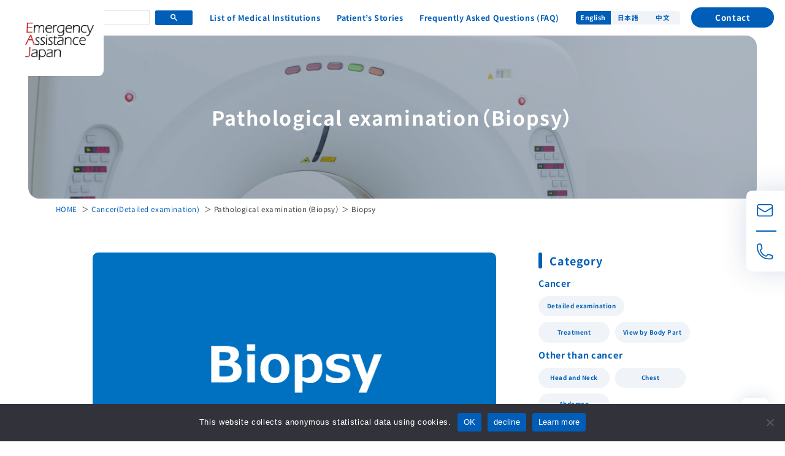

--- FILE ---
content_type: text/html; charset=UTF-8
request_url: https://maj.emergency.co.jp/en/cancer_exam-en/cat7-en/1176
body_size: 44232
content:
<!DOCTYPE html>
<html lang="en_US">
<head>
  <meta charset="utf-8">
  <meta http-equiv="X-UA-Compatible" content="IE=edge">
  <meta name="viewport" content="width=device-width,initial-scale=1">
  <meta name="format-detection" content="email=no,telephone=no,address=no">

  <!--  FAVICON  -->
  <link rel="apple-touch-icon" sizes="180x180" href="https://maj.emergency.co.jp/wp-content/themes/maj/assets/images/favicon/apple-touch-icon.png">
  <link rel="icon" type="image/png" sizes="32x32" href="https://maj.emergency.co.jp/wp-content/themes/maj/assets/images/favicon/favicon-32x32.png">
  <link rel="icon" type="image/png" sizes="16x16" href="https://maj.emergency.co.jp/wp-content/themes/maj/assets/images/favicon/favicon-16x16.png">
  <link rel="manifest" href="https://maj.emergency.co.jp/wp-content/themes/maj/assets/images/favicon/manifest.json">
  <link rel="mask-icon" href="https://maj.emergency.co.jp/wp-content/themes/maj/assets/images/favicon/safari-pinned-tab.svg" color="#5bbad5">
  <meta name="msapplication-TileColor" content="#2d89ef">
  <meta name="theme-color" content="#ffffff">
  <!--  FAVICON  -->

  <!--  CSS  -->
    <link rel="stylesheet" href="https://maj.emergency.co.jp/wp-content/themes/maj/assets/css/master.css">
  <link rel="stylesheet" href="https://maj.emergency.co.jp/wp-content/themes/maj/assets/css/style.css">
  <!--  CSS  -->

  
		<!-- All in One SEO 4.8.1 - aioseo.com -->
		<title>Biopsy | EAJのメディカルツーリズム(旧：Medical Access Japan)</title>
	<meta name="description" content="Biopsy is a testing procedure used in the field of path" />
	<meta name="robots" content="max-image-preview:large" />
	<meta name="author" content="kesakamoto"/>
	<link rel="canonical" href="https://maj.emergency.co.jp/en/cancer_exam-en/cat7-en/1176" />
	<meta name="generator" content="All in One SEO (AIOSEO) 4.8.1" />

		<!-- Google tag (gtag.js) --> <script async src="https://www.googletagmanager.com/gtag/js?id=G-7PJYJKW3RJ"></script> <script>   window.dataLayer = window.dataLayer || [];   function gtag(){dataLayer.push(arguments);}   gtag('js', new Date());   gtag('config', 'G-7PJYJKW3RJ'); </script>
		<meta property="og:locale" content="en_US" />
		<meta property="og:site_name" content="EAJのメディカルツーリズム(旧：Medical Access Japan) |" />
		<meta property="og:type" content="article" />
		<meta property="og:title" content="Biopsy | EAJのメディカルツーリズム(旧：Medical Access Japan)" />
		<meta property="og:description" content="Biopsy is a testing procedure used in the field of path" />
		<meta property="og:url" content="https://maj.emergency.co.jp/en/cancer_exam-en/cat7-en/1176" />
		<meta property="article:published_time" content="2023-09-29T11:30:28+00:00" />
		<meta property="article:modified_time" content="2023-09-29T11:32:27+00:00" />
		<meta property="article:publisher" content="https://www.facebook.com/emergency.jp" />
		<meta name="twitter:card" content="summary_large_image" />
		<meta name="twitter:site" content="@EAJ_Med_tourism" />
		<meta name="twitter:title" content="Biopsy | EAJのメディカルツーリズム(旧：Medical Access Japan)" />
		<meta name="twitter:description" content="Biopsy is a testing procedure used in the field of path" />
		<meta name="twitter:creator" content="@EAJ_Med_tourism" />
		<script type="application/ld+json" class="aioseo-schema">
			{"@context":"https:\/\/schema.org","@graph":[{"@type":"BlogPosting","@id":"https:\/\/maj.emergency.co.jp\/en\/cancer_exam-en\/cat7-en\/1176#blogposting","name":"Biopsy | EAJ\u306e\u30e1\u30c7\u30a3\u30ab\u30eb\u30c4\u30fc\u30ea\u30ba\u30e0(\u65e7\uff1aMedical Access Japan)","headline":"Biopsy","author":{"@id":"https:\/\/maj.emergency.co.jp\/en\/author\/kesakamoto#author"},"publisher":{"@id":"https:\/\/maj.emergency.co.jp\/en\/#organization"},"image":{"@type":"ImageObject","url":"https:\/\/maj.emergency.co.jp\/wp-content\/uploads\/2023\/09\/Biopsy.png","width":675,"height":389},"datePublished":"2023-09-29T20:30:28+09:00","dateModified":"2023-09-29T20:32:27+09:00","inLanguage":"en-US","mainEntityOfPage":{"@id":"https:\/\/maj.emergency.co.jp\/en\/cancer_exam-en\/cat7-en\/1176#webpage"},"isPartOf":{"@id":"https:\/\/maj.emergency.co.jp\/en\/cancer_exam-en\/cat7-en\/1176#webpage"},"articleSection":"Pathological examination\uff08Biopsy\uff09"},{"@type":"BreadcrumbList","@id":"https:\/\/maj.emergency.co.jp\/en\/cancer_exam-en\/cat7-en\/1176#breadcrumblist","itemListElement":[{"@type":"ListItem","@id":"https:\/\/maj.emergency.co.jp\/en\/#listItem","position":1,"name":"Home","item":"https:\/\/maj.emergency.co.jp\/en\/","nextItem":{"@type":"ListItem","@id":"https:\/\/maj.emergency.co.jp\/en\/cancer_exam-en\/cat7-en\/1176#listItem","name":"Biopsy"}},{"@type":"ListItem","@id":"https:\/\/maj.emergency.co.jp\/en\/cancer_exam-en\/cat7-en\/1176#listItem","position":2,"name":"Biopsy","previousItem":{"@type":"ListItem","@id":"https:\/\/maj.emergency.co.jp\/en\/#listItem","name":"Home"}}]},{"@type":"Organization","@id":"https:\/\/maj.emergency.co.jp\/en\/#organization","name":"\u65e5\u672c\u30a8\u30de\u30fc\u30b8\u30a7\u30f3\u30b7\u30fc\u30a2\u30b7\u30b9\u30bf\u30f3\u30b9\u682a\u5f0f\u4f1a\u793e","url":"https:\/\/maj.emergency.co.jp\/en\/","telephone":"+81338118600","logo":{"@type":"ImageObject","url":"https:\/\/maj2.emergency.co.jp\/wp-content\/uploads\/2023\/09\/logo_eaj.png","@id":"https:\/\/maj.emergency.co.jp\/en\/cancer_exam-en\/cat7-en\/1176\/#organizationLogo"},"image":{"@id":"https:\/\/maj.emergency.co.jp\/en\/cancer_exam-en\/cat7-en\/1176\/#organizationLogo"},"sameAs":["https:\/\/www.facebook.com\/emergency.jp","https:\/\/twitter.com\/EAJ_Med_tourism","https:\/\/www.instagram.com\/eaj_medical_tourism\/","https:\/\/www.youtube.com\/@EAJ_medicaltourism\/featured"]},{"@type":"Person","@id":"https:\/\/maj.emergency.co.jp\/en\/author\/kesakamoto#author","url":"https:\/\/maj.emergency.co.jp\/en\/author\/kesakamoto","name":"kesakamoto","image":{"@type":"ImageObject","@id":"https:\/\/maj.emergency.co.jp\/en\/cancer_exam-en\/cat7-en\/1176#authorImage","url":"https:\/\/secure.gravatar.com\/avatar\/0abc29bbe98cf09a21b0235d287e5432?s=96&d=mm&r=g","width":96,"height":96,"caption":"kesakamoto"}},{"@type":"WebPage","@id":"https:\/\/maj.emergency.co.jp\/en\/cancer_exam-en\/cat7-en\/1176#webpage","url":"https:\/\/maj.emergency.co.jp\/en\/cancer_exam-en\/cat7-en\/1176","name":"Biopsy | EAJ\u306e\u30e1\u30c7\u30a3\u30ab\u30eb\u30c4\u30fc\u30ea\u30ba\u30e0(\u65e7\uff1aMedical Access Japan)","description":"Biopsy is a testing procedure used in the field of path","inLanguage":"en-US","isPartOf":{"@id":"https:\/\/maj.emergency.co.jp\/en\/#website"},"breadcrumb":{"@id":"https:\/\/maj.emergency.co.jp\/en\/cancer_exam-en\/cat7-en\/1176#breadcrumblist"},"author":{"@id":"https:\/\/maj.emergency.co.jp\/en\/author\/kesakamoto#author"},"creator":{"@id":"https:\/\/maj.emergency.co.jp\/en\/author\/kesakamoto#author"},"image":{"@type":"ImageObject","url":"https:\/\/maj.emergency.co.jp\/wp-content\/uploads\/2023\/09\/Biopsy.png","@id":"https:\/\/maj.emergency.co.jp\/en\/cancer_exam-en\/cat7-en\/1176\/#mainImage","width":675,"height":389},"primaryImageOfPage":{"@id":"https:\/\/maj.emergency.co.jp\/en\/cancer_exam-en\/cat7-en\/1176#mainImage"},"datePublished":"2023-09-29T20:30:28+09:00","dateModified":"2023-09-29T20:32:27+09:00"},{"@type":"WebSite","@id":"https:\/\/maj.emergency.co.jp\/en\/#website","url":"https:\/\/maj.emergency.co.jp\/en\/","name":"EAJ\u306e\u30e1\u30c7\u30a3\u30ab\u30eb\u30c4\u30fc\u30ea\u30ba\u30e0(\u65e7\uff1aMedical Access Japan)","alternateName":"Medical Access Japan","inLanguage":"en-US","publisher":{"@id":"https:\/\/maj.emergency.co.jp\/en\/#organization"}}]}
		</script>
		<!-- All in One SEO -->

<link rel="alternate" type="application/rss+xml" title="EAJのメディカルツーリズム(旧：Medical Access Japan) &raquo; Biopsy Comments Feed" href="https://maj.emergency.co.jp/en/cancer_exam-en/cat7-en/1176/feed" />
<script type="text/javascript">
/* <![CDATA[ */
window._wpemojiSettings = {"baseUrl":"https:\/\/s.w.org\/images\/core\/emoji\/15.0.3\/72x72\/","ext":".png","svgUrl":"https:\/\/s.w.org\/images\/core\/emoji\/15.0.3\/svg\/","svgExt":".svg","source":{"concatemoji":"https:\/\/maj.emergency.co.jp\/wp-includes\/js\/wp-emoji-release.min.js?ver=6.5.4"}};
/*! This file is auto-generated */
!function(i,n){var o,s,e;function c(e){try{var t={supportTests:e,timestamp:(new Date).valueOf()};sessionStorage.setItem(o,JSON.stringify(t))}catch(e){}}function p(e,t,n){e.clearRect(0,0,e.canvas.width,e.canvas.height),e.fillText(t,0,0);var t=new Uint32Array(e.getImageData(0,0,e.canvas.width,e.canvas.height).data),r=(e.clearRect(0,0,e.canvas.width,e.canvas.height),e.fillText(n,0,0),new Uint32Array(e.getImageData(0,0,e.canvas.width,e.canvas.height).data));return t.every(function(e,t){return e===r[t]})}function u(e,t,n){switch(t){case"flag":return n(e,"\ud83c\udff3\ufe0f\u200d\u26a7\ufe0f","\ud83c\udff3\ufe0f\u200b\u26a7\ufe0f")?!1:!n(e,"\ud83c\uddfa\ud83c\uddf3","\ud83c\uddfa\u200b\ud83c\uddf3")&&!n(e,"\ud83c\udff4\udb40\udc67\udb40\udc62\udb40\udc65\udb40\udc6e\udb40\udc67\udb40\udc7f","\ud83c\udff4\u200b\udb40\udc67\u200b\udb40\udc62\u200b\udb40\udc65\u200b\udb40\udc6e\u200b\udb40\udc67\u200b\udb40\udc7f");case"emoji":return!n(e,"\ud83d\udc26\u200d\u2b1b","\ud83d\udc26\u200b\u2b1b")}return!1}function f(e,t,n){var r="undefined"!=typeof WorkerGlobalScope&&self instanceof WorkerGlobalScope?new OffscreenCanvas(300,150):i.createElement("canvas"),a=r.getContext("2d",{willReadFrequently:!0}),o=(a.textBaseline="top",a.font="600 32px Arial",{});return e.forEach(function(e){o[e]=t(a,e,n)}),o}function t(e){var t=i.createElement("script");t.src=e,t.defer=!0,i.head.appendChild(t)}"undefined"!=typeof Promise&&(o="wpEmojiSettingsSupports",s=["flag","emoji"],n.supports={everything:!0,everythingExceptFlag:!0},e=new Promise(function(e){i.addEventListener("DOMContentLoaded",e,{once:!0})}),new Promise(function(t){var n=function(){try{var e=JSON.parse(sessionStorage.getItem(o));if("object"==typeof e&&"number"==typeof e.timestamp&&(new Date).valueOf()<e.timestamp+604800&&"object"==typeof e.supportTests)return e.supportTests}catch(e){}return null}();if(!n){if("undefined"!=typeof Worker&&"undefined"!=typeof OffscreenCanvas&&"undefined"!=typeof URL&&URL.createObjectURL&&"undefined"!=typeof Blob)try{var e="postMessage("+f.toString()+"("+[JSON.stringify(s),u.toString(),p.toString()].join(",")+"));",r=new Blob([e],{type:"text/javascript"}),a=new Worker(URL.createObjectURL(r),{name:"wpTestEmojiSupports"});return void(a.onmessage=function(e){c(n=e.data),a.terminate(),t(n)})}catch(e){}c(n=f(s,u,p))}t(n)}).then(function(e){for(var t in e)n.supports[t]=e[t],n.supports.everything=n.supports.everything&&n.supports[t],"flag"!==t&&(n.supports.everythingExceptFlag=n.supports.everythingExceptFlag&&n.supports[t]);n.supports.everythingExceptFlag=n.supports.everythingExceptFlag&&!n.supports.flag,n.DOMReady=!1,n.readyCallback=function(){n.DOMReady=!0}}).then(function(){return e}).then(function(){var e;n.supports.everything||(n.readyCallback(),(e=n.source||{}).concatemoji?t(e.concatemoji):e.wpemoji&&e.twemoji&&(t(e.twemoji),t(e.wpemoji)))}))}((window,document),window._wpemojiSettings);
/* ]]> */
</script>
<style id='wp-emoji-styles-inline-css' type='text/css'>

	img.wp-smiley, img.emoji {
		display: inline !important;
		border: none !important;
		box-shadow: none !important;
		height: 1em !important;
		width: 1em !important;
		margin: 0 0.07em !important;
		vertical-align: -0.1em !important;
		background: none !important;
		padding: 0 !important;
	}
</style>
<link rel='stylesheet' id='wp-block-library-css' href='https://maj.emergency.co.jp/wp-includes/css/dist/block-library/style.min.css?ver=6.5.4' type='text/css' media='all' />
<style id='classic-theme-styles-inline-css' type='text/css'>
/*! This file is auto-generated */
.wp-block-button__link{color:#fff;background-color:#32373c;border-radius:9999px;box-shadow:none;text-decoration:none;padding:calc(.667em + 2px) calc(1.333em + 2px);font-size:1.125em}.wp-block-file__button{background:#32373c;color:#fff;text-decoration:none}
</style>
<style id='global-styles-inline-css' type='text/css'>
body{--wp--preset--color--black: #000000;--wp--preset--color--cyan-bluish-gray: #abb8c3;--wp--preset--color--white: #ffffff;--wp--preset--color--pale-pink: #f78da7;--wp--preset--color--vivid-red: #cf2e2e;--wp--preset--color--luminous-vivid-orange: #ff6900;--wp--preset--color--luminous-vivid-amber: #fcb900;--wp--preset--color--light-green-cyan: #7bdcb5;--wp--preset--color--vivid-green-cyan: #00d084;--wp--preset--color--pale-cyan-blue: #8ed1fc;--wp--preset--color--vivid-cyan-blue: #0693e3;--wp--preset--color--vivid-purple: #9b51e0;--wp--preset--gradient--vivid-cyan-blue-to-vivid-purple: linear-gradient(135deg,rgba(6,147,227,1) 0%,rgb(155,81,224) 100%);--wp--preset--gradient--light-green-cyan-to-vivid-green-cyan: linear-gradient(135deg,rgb(122,220,180) 0%,rgb(0,208,130) 100%);--wp--preset--gradient--luminous-vivid-amber-to-luminous-vivid-orange: linear-gradient(135deg,rgba(252,185,0,1) 0%,rgba(255,105,0,1) 100%);--wp--preset--gradient--luminous-vivid-orange-to-vivid-red: linear-gradient(135deg,rgba(255,105,0,1) 0%,rgb(207,46,46) 100%);--wp--preset--gradient--very-light-gray-to-cyan-bluish-gray: linear-gradient(135deg,rgb(238,238,238) 0%,rgb(169,184,195) 100%);--wp--preset--gradient--cool-to-warm-spectrum: linear-gradient(135deg,rgb(74,234,220) 0%,rgb(151,120,209) 20%,rgb(207,42,186) 40%,rgb(238,44,130) 60%,rgb(251,105,98) 80%,rgb(254,248,76) 100%);--wp--preset--gradient--blush-light-purple: linear-gradient(135deg,rgb(255,206,236) 0%,rgb(152,150,240) 100%);--wp--preset--gradient--blush-bordeaux: linear-gradient(135deg,rgb(254,205,165) 0%,rgb(254,45,45) 50%,rgb(107,0,62) 100%);--wp--preset--gradient--luminous-dusk: linear-gradient(135deg,rgb(255,203,112) 0%,rgb(199,81,192) 50%,rgb(65,88,208) 100%);--wp--preset--gradient--pale-ocean: linear-gradient(135deg,rgb(255,245,203) 0%,rgb(182,227,212) 50%,rgb(51,167,181) 100%);--wp--preset--gradient--electric-grass: linear-gradient(135deg,rgb(202,248,128) 0%,rgb(113,206,126) 100%);--wp--preset--gradient--midnight: linear-gradient(135deg,rgb(2,3,129) 0%,rgb(40,116,252) 100%);--wp--preset--font-size--small: 13px;--wp--preset--font-size--medium: 20px;--wp--preset--font-size--large: 36px;--wp--preset--font-size--x-large: 42px;--wp--preset--spacing--20: 0.44rem;--wp--preset--spacing--30: 0.67rem;--wp--preset--spacing--40: 1rem;--wp--preset--spacing--50: 1.5rem;--wp--preset--spacing--60: 2.25rem;--wp--preset--spacing--70: 3.38rem;--wp--preset--spacing--80: 5.06rem;--wp--preset--shadow--natural: 6px 6px 9px rgba(0, 0, 0, 0.2);--wp--preset--shadow--deep: 12px 12px 50px rgba(0, 0, 0, 0.4);--wp--preset--shadow--sharp: 6px 6px 0px rgba(0, 0, 0, 0.2);--wp--preset--shadow--outlined: 6px 6px 0px -3px rgba(255, 255, 255, 1), 6px 6px rgba(0, 0, 0, 1);--wp--preset--shadow--crisp: 6px 6px 0px rgba(0, 0, 0, 1);}:where(.is-layout-flex){gap: 0.5em;}:where(.is-layout-grid){gap: 0.5em;}body .is-layout-flex{display: flex;}body .is-layout-flex{flex-wrap: wrap;align-items: center;}body .is-layout-flex > *{margin: 0;}body .is-layout-grid{display: grid;}body .is-layout-grid > *{margin: 0;}:where(.wp-block-columns.is-layout-flex){gap: 2em;}:where(.wp-block-columns.is-layout-grid){gap: 2em;}:where(.wp-block-post-template.is-layout-flex){gap: 1.25em;}:where(.wp-block-post-template.is-layout-grid){gap: 1.25em;}.has-black-color{color: var(--wp--preset--color--black) !important;}.has-cyan-bluish-gray-color{color: var(--wp--preset--color--cyan-bluish-gray) !important;}.has-white-color{color: var(--wp--preset--color--white) !important;}.has-pale-pink-color{color: var(--wp--preset--color--pale-pink) !important;}.has-vivid-red-color{color: var(--wp--preset--color--vivid-red) !important;}.has-luminous-vivid-orange-color{color: var(--wp--preset--color--luminous-vivid-orange) !important;}.has-luminous-vivid-amber-color{color: var(--wp--preset--color--luminous-vivid-amber) !important;}.has-light-green-cyan-color{color: var(--wp--preset--color--light-green-cyan) !important;}.has-vivid-green-cyan-color{color: var(--wp--preset--color--vivid-green-cyan) !important;}.has-pale-cyan-blue-color{color: var(--wp--preset--color--pale-cyan-blue) !important;}.has-vivid-cyan-blue-color{color: var(--wp--preset--color--vivid-cyan-blue) !important;}.has-vivid-purple-color{color: var(--wp--preset--color--vivid-purple) !important;}.has-black-background-color{background-color: var(--wp--preset--color--black) !important;}.has-cyan-bluish-gray-background-color{background-color: var(--wp--preset--color--cyan-bluish-gray) !important;}.has-white-background-color{background-color: var(--wp--preset--color--white) !important;}.has-pale-pink-background-color{background-color: var(--wp--preset--color--pale-pink) !important;}.has-vivid-red-background-color{background-color: var(--wp--preset--color--vivid-red) !important;}.has-luminous-vivid-orange-background-color{background-color: var(--wp--preset--color--luminous-vivid-orange) !important;}.has-luminous-vivid-amber-background-color{background-color: var(--wp--preset--color--luminous-vivid-amber) !important;}.has-light-green-cyan-background-color{background-color: var(--wp--preset--color--light-green-cyan) !important;}.has-vivid-green-cyan-background-color{background-color: var(--wp--preset--color--vivid-green-cyan) !important;}.has-pale-cyan-blue-background-color{background-color: var(--wp--preset--color--pale-cyan-blue) !important;}.has-vivid-cyan-blue-background-color{background-color: var(--wp--preset--color--vivid-cyan-blue) !important;}.has-vivid-purple-background-color{background-color: var(--wp--preset--color--vivid-purple) !important;}.has-black-border-color{border-color: var(--wp--preset--color--black) !important;}.has-cyan-bluish-gray-border-color{border-color: var(--wp--preset--color--cyan-bluish-gray) !important;}.has-white-border-color{border-color: var(--wp--preset--color--white) !important;}.has-pale-pink-border-color{border-color: var(--wp--preset--color--pale-pink) !important;}.has-vivid-red-border-color{border-color: var(--wp--preset--color--vivid-red) !important;}.has-luminous-vivid-orange-border-color{border-color: var(--wp--preset--color--luminous-vivid-orange) !important;}.has-luminous-vivid-amber-border-color{border-color: var(--wp--preset--color--luminous-vivid-amber) !important;}.has-light-green-cyan-border-color{border-color: var(--wp--preset--color--light-green-cyan) !important;}.has-vivid-green-cyan-border-color{border-color: var(--wp--preset--color--vivid-green-cyan) !important;}.has-pale-cyan-blue-border-color{border-color: var(--wp--preset--color--pale-cyan-blue) !important;}.has-vivid-cyan-blue-border-color{border-color: var(--wp--preset--color--vivid-cyan-blue) !important;}.has-vivid-purple-border-color{border-color: var(--wp--preset--color--vivid-purple) !important;}.has-vivid-cyan-blue-to-vivid-purple-gradient-background{background: var(--wp--preset--gradient--vivid-cyan-blue-to-vivid-purple) !important;}.has-light-green-cyan-to-vivid-green-cyan-gradient-background{background: var(--wp--preset--gradient--light-green-cyan-to-vivid-green-cyan) !important;}.has-luminous-vivid-amber-to-luminous-vivid-orange-gradient-background{background: var(--wp--preset--gradient--luminous-vivid-amber-to-luminous-vivid-orange) !important;}.has-luminous-vivid-orange-to-vivid-red-gradient-background{background: var(--wp--preset--gradient--luminous-vivid-orange-to-vivid-red) !important;}.has-very-light-gray-to-cyan-bluish-gray-gradient-background{background: var(--wp--preset--gradient--very-light-gray-to-cyan-bluish-gray) !important;}.has-cool-to-warm-spectrum-gradient-background{background: var(--wp--preset--gradient--cool-to-warm-spectrum) !important;}.has-blush-light-purple-gradient-background{background: var(--wp--preset--gradient--blush-light-purple) !important;}.has-blush-bordeaux-gradient-background{background: var(--wp--preset--gradient--blush-bordeaux) !important;}.has-luminous-dusk-gradient-background{background: var(--wp--preset--gradient--luminous-dusk) !important;}.has-pale-ocean-gradient-background{background: var(--wp--preset--gradient--pale-ocean) !important;}.has-electric-grass-gradient-background{background: var(--wp--preset--gradient--electric-grass) !important;}.has-midnight-gradient-background{background: var(--wp--preset--gradient--midnight) !important;}.has-small-font-size{font-size: var(--wp--preset--font-size--small) !important;}.has-medium-font-size{font-size: var(--wp--preset--font-size--medium) !important;}.has-large-font-size{font-size: var(--wp--preset--font-size--large) !important;}.has-x-large-font-size{font-size: var(--wp--preset--font-size--x-large) !important;}
.wp-block-navigation a:where(:not(.wp-element-button)){color: inherit;}
:where(.wp-block-post-template.is-layout-flex){gap: 1.25em;}:where(.wp-block-post-template.is-layout-grid){gap: 1.25em;}
:where(.wp-block-columns.is-layout-flex){gap: 2em;}:where(.wp-block-columns.is-layout-grid){gap: 2em;}
.wp-block-pullquote{font-size: 1.5em;line-height: 1.6;}
</style>
<link rel='stylesheet' id='bogo-css' href='https://maj.emergency.co.jp/wp-content/plugins/bogo/includes/css/style.css?ver=3.8.2' type='text/css' media='all' />
<link rel='stylesheet' id='cookie-notice-front-css' href='https://maj.emergency.co.jp/wp-content/plugins/cookie-notice/css/front.min.css?ver=2.5.5' type='text/css' media='all' />
<script type="text/javascript" id="cookie-notice-front-js-before">
/* <![CDATA[ */
var cnArgs = {"ajaxUrl":"https:\/\/maj.emergency.co.jp\/wp-admin\/admin-ajax.php","nonce":"be080b9f7e","hideEffect":"fade","position":"bottom","onScroll":false,"onScrollOffset":100,"onClick":false,"cookieName":"cookie_notice_accepted","cookieTime":2592000,"cookieTimeRejected":2592000,"globalCookie":false,"redirection":false,"cache":false,"revokeCookies":false,"revokeCookiesOpt":"automatic"};
/* ]]> */
</script>
<script type="text/javascript" src="https://maj.emergency.co.jp/wp-content/plugins/cookie-notice/js/front.min.js?ver=2.5.5" id="cookie-notice-front-js"></script>
<link rel="https://api.w.org/" href="https://maj.emergency.co.jp/en/wp-json/" /><link rel="alternate" type="application/json" href="https://maj.emergency.co.jp/en/wp-json/wp/v2/posts/1176" /><link rel="EditURI" type="application/rsd+xml" title="RSD" href="https://maj.emergency.co.jp/xmlrpc.php?rsd" />
<meta name="generator" content="WordPress 6.5.4" />
<link rel='shortlink' href='https://maj.emergency.co.jp/en/?p=1176' />
<link rel="alternate" type="application/json+oembed" href="https://maj.emergency.co.jp/en/wp-json/oembed/1.0/embed?url=https%3A%2F%2Fmaj.emergency.co.jp%2Fen%2Fcancer_exam-en%2Fcat7-en%2F1176" />
<link rel="alternate" type="text/xml+oembed" href="https://maj.emergency.co.jp/en/wp-json/oembed/1.0/embed?url=https%3A%2F%2Fmaj.emergency.co.jp%2Fen%2Fcancer_exam-en%2Fcat7-en%2F1176&#038;format=xml" />
<link rel="alternate" hreflang="zh-CN" href="https://maj.emergency.co.jp/zh/cancer_exam-zh/cat7-zh/1257" />
<link rel="alternate" hreflang="ja" href="https://maj.emergency.co.jp/cancer_exam/cat7/1043" />
<link rel="alternate" hreflang="en-US" href="https://maj.emergency.co.jp/en/cancer_exam-en/cat7-en/1176" />
</head>
<body>
<div id="single" class="lang-en_US">
  <header>
    <div class="p-header">
    <div class="p-header__inner">
      <div class="p-header__logoBox">
        <p class="p-header__logoBox__logo">
          <a href="https://maj.emergency.co.jp/en/">
            <img src="https://maj.emergency.co.jp/wp-content/themes/maj/assets/images/logo_eaj.png" alt="Emergency Assistance Japan">
          </a>
        </p>
      </div>
      <div class="p-header__googleSearch">
        <p class="p-header__googleSearch__title">Site Search</p>
        <div class="p-header__googleSearch__form">
                    <script async src="https://cse.google.com/cse.js?cx=15621629d5f014a6b">
          </script>
                    <div class="gcse-searchbox-only"></div>
        </div>
      </div>
      <div class="p-header__navList">
        <ul>
          <li>
            <a href="https://maj.emergency.co.jp/en/links">List of Medical Institutions</a>
          </li>
          <li>
            <a href="https://maj.emergency.co.jp/en/feedback">Patient’s Stories</a>
          </li>
          <li>
            <a href="https://maj.emergency.co.jp/en/faq">Frequently Asked Questions (FAQ)</a>
          </li>
        </ul>
      </div>
      <div class="p-header__langList">
        <ul class="bogo-language-switcher list-view"><li class="en-US en current first"><span class="bogoflags bogoflags-us"></span> <span class="bogo-language-name"><a rel="alternate" hreflang="en-US" href="https://maj.emergency.co.jp/en/cancer_exam-en/cat7-en/1176" title="English" class="current" aria-current="page">English</a></span></li>
<li class="ja"><span class="bogoflags bogoflags-jp"></span> <span class="bogo-language-name"><a rel="alternate" hreflang="ja" href="https://maj.emergency.co.jp/cancer_exam/cat7/1043" title="Japanese">日本語</a></span></li>
<li class="zh-CN zh last"><span class="bogoflags bogoflags-cn"></span> <span class="bogo-language-name"><a rel="alternate" hreflang="zh-CN" href="https://maj.emergency.co.jp/zh/cancer_exam-zh/cat7-zh/1257" title="Chinese">中文</a></span></li>
</ul>      </div>
      <div class="p-header__buttonList">
        <ul>
          <li>
            <a href="https://6e7cafe8.form.kintoneapp.com/public/inquiry" target="_blank">Contact</a>
          </li>
        </ul>
      </div>
    </div>
  </div>
</header>

      <main>
    <section class="p-mainVisual">
  <div class="p-mainVisual__inner">
    <div class="p-mainVisual__content" style="background-image: url(https://maj.emergency.co.jp/wp-content/uploads/2023/09/bg_mainvisual_cancer_exam.png;">
      <div class="p-mainVisual__content__titleBox">
        <p class="p-mainVisual__content__titleBox__title">Pathological examination（Biopsy）</p>
      </div>
    </div>
  </div>
</section>
    <div class="c-breadCrumb">
  <div class="c-breadCrumb__inner">
    <div class="c-breadCrumb__linkList">
      <ul>
        <li>
          <a href="https://maj.emergency.co.jp/en/">HOME</a>
        </li>
                        <li>
          <a href="https://maj.emergency.co.jp/en/cancer_exam">Cancer(Detailed examination)</a>
        </li>
                <li>Pathological examination（Biopsy）</li>
                <li>Biopsy</li>
      </ul>
    </div>
  </div>
</div>
    <section>
      <div class="l-container">
        <div class="l-content">
          <div class="l-content__main">
            <div class="p-single">
              <div class="p-single__infoBox">
                <div class="p-single__infoBox__thumbnail" style="background-image: url(https://maj.emergency.co.jp/wp-content/uploads/2023/09/Biopsy.png);"></div>
                <div class="p-single__infoBox__textBox">
                  <h1 class="p-single__infoBox__textBox__title">Biopsy</h1>
                  <p class="p-single__infoBox__textBox__pubDate">23.09.29</p>
                </div>
                                <div class="p-single__entry">
                  
<h2 class="wp-block-heading">Biopsy is a testing procedure used in the field of pathology to evaluate abnormal cellular or tissue changes.</h2>



<h3 class="wp-block-heading">METHODS:</h3>



<p><span style="font-size:10.5pt;mso-bidi-font-size:11.0pt;
font-family:&quot;ＭＳ 明朝&quot;,serif;mso-ascii-font-family:Century;mso-ascii-theme-font:
minor-latin;mso-fareast-theme-font:minor-fareast;mso-hansi-font-family:Century;
mso-hansi-theme-font:minor-latin;mso-bidi-font-family:&quot;Times New Roman&quot;;
mso-bidi-theme-font:minor-bidi;mso-ansi-language:EN-US;mso-fareast-language:
JA;mso-bidi-language:AR-SA"></span>Biopsy cell collection methods vary depending on the object and purpose of collection, but here are some common biopsy cell collection methods</p>



<h3 class="wp-block-heading"><strong>・Needle Biopsy</strong>:</h3>



<p>A special needle is inserted into a tumor or abnormal area to collect a sample of tissue. This needle is usually placed precisely under ultrasound, CT, or x-ray guidance. After the needle is inserted, a tissue sample is collected and the needle is removed. </p>



<p>Uses: Needle biopsies are used in lung, breast, and liver biopsies.</p>



<h3 class="wp-block-heading"><strong>・Surgical Biopsy</strong>:</h3>



<p>Surgical biopsy is a biopsy procedure that involves a surgical procedure. The patient is anesthetized in the operating room where the surgeon accesses the abnormal area and collects a sample of tissue. After surgery, the collected tissue is evaluated pathologically.</p>



<p>Uses: Surgical biopsies are used for biopsies of large tumors and deep tissue. It is commonly used to diagnose cancer and evaluate tissue pathology.</p>



<h3 class="wp-block-heading"><strong>・Endoscopic Biopsy:</strong></h3>



<p>Endoscopic biopsy uses an endoscope to access the abnormal area and collect a sample of tissue. A biopsy instrument is inserted through the endoscope to collect the tissue sample.</p>



<p>Uses: Endoscopic biopsy is used for gastric endoscopic biopsy, colonoscopic biopsy, laryngoscopic biopsy, etc.</p>



<h3 class="wp-block-heading"><strong>・Skin Biopsy:</strong></h3>



<p>A skin biopsy is a method of obtaining a sample of tissue from an abnormal area of the skin. Usually local anesthesia is used and a small cut is made on the surface of the skin to obtain the tissue.</p>



<p>Uses: Skin biopsies are used to evaluate skin cancer, rashes, and skin pathology.</p>



<h3 class="wp-block-heading">Purpose:</h3>



<p>The main purpose of a biopsy is to evaluate the pathology of the tissue. This allows for a detailed analysis of cellular morphology, structure, lesion type, and pathology. Biopsies are used to diagnose cancer, evaluate inflammatory diseases, and reveal the pathological characteristics of tissues.</p>



<h3 class="wp-block-heading"><strong>What is the difference between cytology and cytodiagnosis?</strong></h3>



<p>Whereas cytology focuses on the cell surface and evaluates cell morphology and nuclear characteristics, biopsy evaluates the tissue as a whole, the arrangement of cells, and the pathological characteristics of the tissue.</p>
                </div>
              </div>
            </div>
          </div>
          <div class="l-content__sidebar">
                                    <div class="p-sidebar">
              <p class="p-sidebar__title">Category</p>
              <div class="p-sidebar__search">
                <div class="c-searchModule">
  <div class="c-searchModule__inner">
    <div class="c-searchModule__block">
      <p class="c-searchModule__block__title">Search by disease name or treatment</p>
      <div class="c-searchModule__block__subBlock">
        <p class="c-searchModule__block__subBlock__title">Cancer</p>
        <div class="c-searchModule__block__subBlock__list">
          <ul>
            <li>
              <a href="https://maj.emergency.co.jp/en/cancer_exam">Detailed examination</a>
            </li>
            <li>
              <a href="https://maj.emergency.co.jp/en/cancer_treatment">Treatment</a>
            </li>
            <li>
              <a href="https://maj.emergency.co.jp/en/cancer_category">View by Body Part</a>
            </li>
          </ul>
        </div>
      </div>
      <div class="c-searchModule__block__subBlock">
        <p class="c-searchModule__block__subBlock__title">Other than cancer</p>
        <div class="c-searchModule__block__subBlock__list">
          <ul>
            <li>
              <a href="https://maj.emergency.co.jp/en/others_head">Head and Neck</a>
            </li>
            <li>
              <a href="https://maj.emergency.co.jp/en/others_chest">Chest</a>
            </li>
            <li>
              <a href="https://maj.emergency.co.jp/en/others_stomach">Abdomen</a>
            </li>
            <li>
              <a href="https://maj.emergency.co.jp/en/others_others">Whole Body, Others</a>
            </li>
          </ul>
        </div>
      </div>
    </div>
    <div class="c-searchModule__block">
      <p class="c-searchModule__block__title">Healthcare</p>
      <div class="c-searchModule__block__subBlock">
        <div class="c-searchModule__block__subBlock__list">
          <ul>
            <li>
              <a href="https://maj.emergency.co.jp/en/healthcare_assesment">Complete Medical Checkup. Health Assessment</a>
            </li>
            <li>
              <a href="https://maj.emergency.co.jp/en/healthcare_lifestylehabit">Improvement of lifestyle habits</a>
            </li>
            <li>
              <a href="https://maj.emergency.co.jp/en/healthcare_pre-symptom">Care for undiagnosed medical conditions</a>
            </li>
            <li>
              <a href="https://maj.emergency.co.jp/en/healthcare_anti_aging">Anti-Aging, Well Aging</a>
            </li>
          </ul>
        </div>
      </div>
    </div>
  </div>
</div>
              </div>
            </div>
          </div>
        </div>
      </div>
    </section>
  </main>
    
  <footer>
  <div class="p-footer">
    <div class="l-container">
      <div class="p-footer__inner">
        <div class="p-footer__navList">
          <ul>
            <li>
                            <a href="https://emergency.co.jp/english/company/about/" target="_blank">About Us</a>
            </li>
            <li>
              <a href="https://maj.emergency.co.jp/en/faq">Frequently Asked Questions (FAQ)</a>
            </li>
                        <li>
              <a href="https://emergency.co.jp/english/privacy/" target="_blank">Personal Data Protection Policy</a>
            </li>
            <li>
              <a href="https://maj.emergency.co.jp/en/recruit">Interpreters recruitment</a>
            </li>
            <li>
              <a href="https://maj.emergency.co.jp/en/medical">For Medical Institutions</a>
            </li>
            <li>
              <a href="https://maj.emergency.co.jp/en/sitemap">Site Map</a>
            </li>
            <li>
              <a href="https://maj.emergency.co.jp/en/cookie-policy">Cookie Policy</a>
            </li>
          </ul>
        </div>
        <div class="p-footer__snsList">
          <ul>
            <li>
              <a href="https://twitter.com/EAJ_Med_tourism" target="_blank">
                <img src="https://maj.emergency.co.jp/wp-content/themes/maj/assets/images/icon_twitter.svg" alt="Twitter">
              </a>
            </li>
            <li>
              <a href="https://www.facebook.com/emergency.jp" target="_blank">
                <img src="https://maj.emergency.co.jp/wp-content/themes/maj/assets/images/icon_facebook.svg" alt="Facebook">
              </a>
            </li>
            <li>
              <a href="https://www.youtube.com/@EAJ_medicaltourism/featured" target="_blank">
                <img src="https://maj.emergency.co.jp/wp-content/themes/maj/assets/images/icon_youtube.svg" alt="YouTube">
              </a>
            </li>
            <li>
              <a href="https://www.instagram.com/eaj_medical_tourism/" target="_blank">
                <img src="https://maj.emergency.co.jp/wp-content/themes/maj/assets/images/icon_instagram.svg" alt="Instagram">
              </a>
            </li>
            <li>
              <a href="https://www.threads.net/@eaj_medical_tourism?igshid=NTc4MTIwNjQ2YQ==" target="_blank">
                <img src="https://maj.emergency.co.jp/wp-content/themes/maj/assets/images/icon_threads.svg" alt="threads">
              </a>
            </li>
          </ul>
        </div>
      </div>
    </div>
  </div>
  <div class="p-copyright">
    <div class="l-container">
      <div class="p-copyright__inner">
        <p class="p-copyright__text">Copyright &copy; 2026 Emergency Assistance Japan Co., Ltd. All Rights Reserved.</p>
      </div>
    </div>
  </div>
</footer>
  <aside>
  <div class="c-stickyCta">
    <div class="c-stickyCta__inner">
      <div class="c-stickyCta__inner__inner">
        <div class="c-stickyCta__menuList">
          <div class="c-stickyCta__menuList__menu">
            <p class="c-stickyCta__menuList__menu__icon">
              <img src="https://maj.emergency.co.jp/wp-content/themes/maj/assets/images/icon_mail.svg" alt="mail">
            </p>
            <p class="c-stickyCta__menuList__menu__button">
              <a href="https://6e7cafe8.form.kintoneapp.com/public/inquiry" target="_blank">Contact</a>
            </p>
          </div>
          <div class="c-stickyCta__menuList__menu">
            <p class="c-stickyCta__menuList__menu__icon">
              <img src="https://maj.emergency.co.jp/wp-content/themes/maj/assets/images/icon_tel.svg" alt="tel">
            </p>
            <p class="c-stickyCta__menuList__menu__tel">
              <a href="tel:0338118600"><span class="is-pc--inline">03-3811-8600</span><span class="is-sp--inline">Call</span></a>
            </p>
          </div>
        </div>
        <div class="c-stickyCta__hamburger">
          <p class="c-stickyCta__hamburger__icon">
            <img src="https://maj.emergency.co.jp/wp-content/themes/maj/assets/images/icon_hamburger.svg" alt="">
          </p>
        </div>
      </div>
    </div>
  </div>
  <div class="c-stickyGoUp">
    <a href="#" class="u-anchor">
      <div class="c-stickyGoUp__icon">↑</div>
    </a>
  </div>
  <div class="c-drawer">
    <div class="l-container">
      <div class="c-drawer__inner">
        <p class="c-drawer__logo">
          <img src="https://maj.emergency.co.jp/wp-content/themes/maj/assets/images/logo_eaj_drawer.svg" alt="Emergency Assistance Japan">
        </p>
        <div class="c-drawer__navList">
          <ul>
            <li>
              <a href="https://maj.emergency.co.jp/en/links">List of Medical Institutions</a>
            </li>
            <li>
              <a href="https://maj.emergency.co.jp/en/feedback">Patient’s Stories</a>
            </li>
            <li>
              <a href="https://maj.emergency.co.jp/en/faq">Frequently Asked Questions (FAQ)</a>
            </li>
          </ul>
        </div>
        <div class="c-drawer__googleSearch">
          <p class="c-drawer__googleSearch__title">Site Search</p>
          <div class="c-drawer__googleSearch__form">
                        <script async src="https://cse.google.com/cse.js?cx=15621629d5f014a6b">
            </script>
                        <div class="gcse-searchbox-only"></div>
          </div>
        </div>
        <div class="c-drawer__buttonList">
          <ul>
            <li>
              <a href="https://6e7cafe8.form.kintoneapp.com/public/inquiry" target="_blank">
                <div class="c-drawer__buttonList__button">
                  <p class="c-drawer__buttonList__button__icon">
                    <img src="https://maj.emergency.co.jp/wp-content/themes/maj/assets/images/icon_mail.svg" alt="mail">
                  </p>
                  <p class="c-drawer__buttonList__button__text">Contact</p>
                </div>
              </a>
            </li>
            <li>
              <a href="tel:0338118600">
                <div class="c-drawer__buttonList__button">
                  <p class="c-drawer__buttonList__button__icon">
                    <img src="https://maj.emergency.co.jp/wp-content/themes/maj/assets/images/icon_tel.svg" alt="tel">
                  </p>
                  <p class="c-drawer__buttonList__button__text">Call</p>
                </div>
              </a>
            </li>
          </ul>
        </div>
        <p class="c-drawer__close">
          <img src="https://maj.emergency.co.jp/wp-content/themes/maj/assets/images/icon_close.svg" alt="">
        </p>
      </div>
    </div>
  </div>
</aside>
</div>
<!-- SCRIPT -->
<script src="https://cdnjs.cloudflare.com/ajax/libs/jquery/3.6.1/jquery.min.js" integrity="sha512-aVKKRRi/Q/YV+4mjoKBsE4x3H+BkegoM/em46NNlCqNTmUYADjBbeNefNxYV7giUp0VxICtqdrbqU7iVaeZNXA==" crossorigin="anonymous" referrerpolicy="no-referrer"></script>
<script>
  $(function () {
    // scroll
    $('a[href^="#"].u-anchor').click(function () {
      var speed = 500;
      var href = $(this).attr("href");
      var target = $(href == "#" || href == "" ? 'html' : href);
      var headerHeight = $('.p-header').height() + 60;
      if (window.matchMedia('(max-width: 767px)').matches) {
        var headerHeight = $('.p-header').height();
    	}
      var position = target.offset().top - headerHeight;
      $("html, body").animate({ scrollTop: position }, speed, "swing");
      return false;
    });

    // sticky header
    $(window).on('load scroll',function(){
      var now = $( window ).scrollTop() ;
      if (now > 0) {
        $(".p-header").addClass('is-show');
      } else {
        $(".p-header").removeClass('is-show');
      }
    });

    // sticky CTA
    $(window).on('scroll', function(){
      var docHeight = $(document).innerHeight();
      var windowHeight = $(window).innerHeight();
      var pageBottom = docHeight - windowHeight - $('.p-footer').innerHeight() - $('.p-copyright').innerHeight();
      if(pageBottom <= $(window).scrollTop()) {
        $(".c-stickyCta").fadeOut();
      } else {
        $(".c-stickyCta").fadeIn();
      }
    });

    // toggle menu
    $('.c-stickyCta__hamburger, .c-drawer__close').click(function(){
      $('.c-drawer').toggleClass('is-show');
      $('html').toggleClass('is-open');
    });

    // swiper
    const swiper = new Swiper('.p-mainVisual__content__slide .swiper-container', {
      loop: true,
      loopAdditionalSlides: 1,
      allowTouchMove: false,
      speed: 600,
      effect: 'fade',
      autoplay: {
        delay: 3000,
        disableOnInteraction: false,
      },
    });
  });

  // DOMの構築を待つ
  window.addEventListener('DOMContentLoaded', cookieLangChange);
  function cookieLangChange() {
    var
      noticeText = document.getElementById('cn-notice-text'), // メッセージ
      acceptCookie = document.getElementById('cn-accept-cookie'), // 同意ボタン
      refuseCookie = document.getElementById('cn-refuse-cookie'), // 拒否ボタン
      moreInfo = document.getElementById('cn-more-info'); // プライバシーポリシー
      moreInfo.removeAttribute('target');

    if (document.documentElement.lang === 'en_US') {
      noticeText.innerHTML = 'This website collects anonymous statistical data using cookies.'
      acceptCookie.textContent = 'OK'
      refuseCookie.textContent = 'decline'
      moreInfo.textContent = 'Learn more'
      moreInfo.setAttribute("href", "https://maj.emergency.co.jp/en/cookie-policy" );
    }

    if (document.documentElement.lang === 'zh_CN') {
      noticeText.innerHTML = '这个网站使用Cookie来收集匿名统计数据。'
      acceptCookie.textContent = 'OK'
      refuseCookie.textContent = '拒绝'
      moreInfo.textContent = '了解详情'
      moreInfo.setAttribute("href", "https://maj.emergency.co.jp/zh/cookie-policy" );
    }
  }
</script>
<!-- SCRIPT -->


		<!-- Cookie Notice plugin v2.5.5 by Hu-manity.co https://hu-manity.co/ -->
		<div id="cookie-notice" role="dialog" class="cookie-notice-hidden cookie-revoke-hidden cn-position-bottom" aria-label="Cookie Notice" style="background-color: rgba(50,50,58,1);"><div class="cookie-notice-container" style="color: #fff"><span id="cn-notice-text" class="cn-text-container">このサイトでは、クッキーを使用して匿名の統計データを収集しています。</span><span id="cn-notice-buttons" class="cn-buttons-container"><a href="#" id="cn-accept-cookie" data-cookie-set="accept" class="cn-set-cookie cn-button" aria-label="OK" style="background-color: #005eb8">OK</a><a href="#" id="cn-refuse-cookie" data-cookie-set="refuse" class="cn-set-cookie cn-button" aria-label="拒否する" style="background-color: #005eb8">拒否する</a><a href="https://maj.emergency.co.jp/cookie-policy" target="_blank" id="cn-more-info" class="cn-more-info cn-button" aria-label="詳しくはこちら" style="background-color: #005eb8">詳しくはこちら</a></span><span id="cn-close-notice" data-cookie-set="accept" class="cn-close-icon" title="拒否する"></span></div>
			
		</div>
		<!-- / Cookie Notice plugin --></body>
</html>


--- FILE ---
content_type: text/css
request_url: https://maj.emergency.co.jp/wp-content/themes/maj/assets/css/master.css
body_size: 142018
content:
@charset "UTF-8";
:root {
  --color-white: #ffffff;
  --color-black: #3F3F3F;
  --color-main1: #005EB8;
  --color-main2: #BFC8D0;
  --color-bg1: #F0F4F8;
  --color-bg2: #1E1F23;
  --color-bg3: rgba(63, 63, 63, 0.05);
  --color-bg4: rgba(0, 94, 184, 0.05);
  --color-border1: rgba(0, 94, 184, 0.5);
  --color-border2: rgba(0, 94, 184, 0.3);
  --color-border3: rgba(255, 255, 255, 0.3);
}

html, body, div, span, object, iframe, h1, h2, h3, h4, h5, h6, p, blockquote, pre, abbr, address, cite, code, del, dfn, em, img, ins, kbd, q, samp, small, strong, sub, sup, var, b, i, dl, dt, dd, ol, ul, li, fieldset, form, label, legend, table, caption, tbody, tfoot, thead, tr, th, td, article, aside, canvas, details, figcaption, figure, footer, header, hgroup, menu, nav, section, summary, time, mark, audio, video {
  border: 0;
  font-size: 100%;
  margin: 0;
  outline: 0;
  padding: 0;
  vertical-align: baseline;
}

body {
  line-height: 1;
}

article, aside, details, figcaption, figure, footer, header, hgroup, menu, nav, section {
  display: block;
}

ol, ul {
  list-style: none;
}

blockquote, q {
  quotes: none;
}

blockquote:before, blockquote:after, q:before, q:after {
  content: "";
  content: none;
}

a {
  background-color: transparent;
  font-size: 100%;
  margin: 0;
  padding: 0;
  vertical-align: baseline;
}

ins {
  text-decoration: none;
}

mark {
  font-style: italic;
  font-weight: bold;
}

del {
  text-decoration: line-through;
}

abbr[title], dfn[title] {
  border-bottom: 1px dotted;
  cursor: help;
}

table {
  border-collapse: collapse;
  border-spacing: 0;
}

hr {
  border: 0;
  border-top: 1px solid #000000;
  display: block;
  height: 1px;
  margin: 1em 0;
  padding: 0;
}

input, select {
  vertical-align: middle;
}

img {
  font-size: 0;
  line-height: 0;
  vertical-align: top;
}

* {
  box-sizing: border-box !important;
  font-size: 1.4rem;
}

html {
  font-size: 62.5%;
}
html.is-open {
  overflow: hidden;
}

body {
  -webkit-text-size-adjust: 100%;
  font-feature-settings: "palt" 1;
  color: var(--color-black);
  font-family: "Noto Sans JP", "Noto Sans SC", sans-serif;
  font-size: 1rem;
  font-style: normal;
  font-style: normal;
  font-weight: 400;
  overflow-x: hidden;
  position: relative;
  width: 100%;
}
body * {
  letter-spacing: 0.05em;
}

h1,
h2,
h3,
h4,
h5,
h6 {
  font-weight: normal;
}

a {
  color: var(--color-black);
  text-decoration: none;
  transition: 0.3s;
}
a:hover {
  opacity: 0.8;
}
@media screen and (max-width: 767px) {
  a:hover {
    opacity: 1;
  }
}

picture {
  display: block;
}

input[type=submit],
input[type=button],
input[type=text],
input[type=number],
input[type=email],
input[type=tel],
input[type=reset],
select,
button,
textarea {
  -webkit-appearance: none;
  border: none;
  border-radius: 0;
  box-sizing: border-box;
}
input[type=submit]::-webkit-search-decoration,
input[type=button]::-webkit-search-decoration,
input[type=text]::-webkit-search-decoration,
input[type=number]::-webkit-search-decoration,
input[type=email]::-webkit-search-decoration,
input[type=tel]::-webkit-search-decoration,
input[type=reset]::-webkit-search-decoration,
select::-webkit-search-decoration,
button::-webkit-search-decoration,
textarea::-webkit-search-decoration {
  display: none;
}
input[type=submit]:focus,
input[type=button]:focus,
input[type=text]:focus,
input[type=number]:focus,
input[type=email]:focus,
input[type=tel]:focus,
input[type=reset]:focus,
select:focus,
button:focus,
textarea:focus {
  outline-offset: -2px;
}

.is-pc {
  display: block;
}
@media screen and (max-width: 767px) {
  .is-pc {
    display: none;
  }
}
.is-pc--inline {
  display: inline-block;
}
@media screen and (max-width: 767px) {
  .is-pc--inline {
    display: none;
  }
}

.is-sp {
  display: none;
}
@media screen and (max-width: 767px) {
  .is-sp {
    display: block;
  }
}
.is-sp--inline {
  display: none;
}
@media screen and (max-width: 767px) {
  .is-sp--inline {
    display: inline-block;
  }
}

.swiper-button-prev,
.swiper-button-next {
  height: auto;
  margin-top: 0;
  width: auto;
  z-index: 2;
}
.swiper-button-prev:after,
.swiper-button-next:after {
  background-position: center;
  background-repeat: no-repeat;
  background-size: contain;
  content: "";
  content: "";
  display: block;
  height: 16px;
  width: 16px;
}
@media screen and (max-width: 1439px) {
  .swiper-button-prev:after,
.swiper-button-next:after {
    height: calc(16 / 1440 * 100vw);
    width: calc(16 / 1440 * 100vw);
  }
}
@media screen and (max-width: 767px) {
  .swiper-button-prev:after,
.swiper-button-next:after {
    height: calc(16 / 375 * 100vw);
    width: calc(16 / 375 * 100vw);
  }
}

.swiper-button-prev {
  left: 8px;
}
@media screen and (max-width: 1439px) {
  .swiper-button-prev {
    left: calc(8 / 1440 * 100vw);
  }
}
@media screen and (max-width: 767px) {
  .swiper-button-prev {
    left: 0;
  }
}
.swiper-button-prev:after {
  background-image: url(../images/icon_prev.svg);
}
.swiper-button-prev.swiper-button-disabled {
  opacity: 1;
  pointer-events: auto;
}
.swiper-button-prev.swiper-button-disabled:after {
  background-image: url(../images/icon_prev_disabled.svg);
}

.swiper-button-next {
  right: 8px;
}
@media screen and (max-width: 1439px) {
  .swiper-button-next {
    right: calc(8 / 1440 * 100vw);
  }
}
@media screen and (max-width: 767px) {
  .swiper-button-next {
    right: 0;
  }
}
.swiper-button-next:after {
  background-image: url(../images/icon_next.svg);
}
.swiper-button-next.swiper-button-disabled {
  opacity: 1;
  pointer-events: auto;
}
.swiper-button-next.swiper-button-disabled:after {
  background-image: url(../images/icon_next_disabled.svg);
}

.swiper-pagination {
  z-index: 1;
}

.swiper-horizontal > .swiper-pagination-bullets,
.swiper-container-horizontal > .swiper-pagination-bullets {
  bottom: 0;
}
.swiper-horizontal > .swiper-pagination-bullets .swiper-pagination-bullet,
.swiper-container-horizontal > .swiper-pagination-bullets .swiper-pagination-bullet {
  background: var(--color-white);
  border: 1px solid var(--color-main);
  height: 10px;
  margin: 0 6px;
  opacity: 1;
  width: 10px;
}
@media screen and (max-width: 1439px) {
  .swiper-horizontal > .swiper-pagination-bullets .swiper-pagination-bullet,
.swiper-container-horizontal > .swiper-pagination-bullets .swiper-pagination-bullet {
    height: calc(10 / 1440 * 100vw);
    margin: calc(6 / 1440 * 100vw);
    width: calc(10 / 1440 * 100vw);
  }
}
@media screen and (max-width: 767px) {
  .swiper-horizontal > .swiper-pagination-bullets .swiper-pagination-bullet,
.swiper-container-horizontal > .swiper-pagination-bullets .swiper-pagination-bullet {
    height: calc(10 / 375 * 100vw);
    margin: calc(6 / 375 * 100vw);
    width: calc(10 / 375 * 100vw);
  }
}
.swiper-horizontal > .swiper-pagination-bullets .swiper-pagination-bullet-active,
.swiper-container-horizontal > .swiper-pagination-bullets .swiper-pagination-bullet-active {
  background: var(--color-main);
}

.lity-container {
  max-height: none;
  max-width: none;
}

@media screen and (max-width: 767px) {
  .lity-content {
    margin: 0 auto;
    width: calc(335 / 375 * 100vw);
  }
}

.lity-image img {
  margin: 0 auto;
}

.lity-close,
.lity-close:hover {
  background-image: url(../images/icon_close_lity.svg);
  background-position: center;
  background-repeat: no-repeat;
  background-size: contain;
  border-radius: 50%;
  content: "";
  cursor: pointer;
  display: block;
  height: 32px;
  overflow: hidden;
  position: absolute;
  right: 0;
  text-indent: 150vw;
  top: -40px;
  white-space: nowrap;
  width: 32px;
}
@media screen and (max-width: 1439px) {
  .lity-close,
.lity-close:hover {
    height: calc(32 / 1440 * 100vw);
    right: calc(0 / 1440 * 100vw);
    top: calc(-40 / 1440 * 100vw);
    width: calc(32 / 1440 * 100vw);
  }
}
@media screen and (max-width: 767px) {
  .lity-close,
.lity-close:hover {
    height: calc(32 / 375 * 100vw);
    right: calc(5 / 375 * 100vw);
    top: calc(-40 / 375 * 100vw);
    width: calc(32 / 375 * 100vw);
  }
}

@-webkit-keyframes slideUp {
  0% {
    transform: translateY(100%);
  }
  100% {
    transform: translateY(0);
  }
}

@keyframes slideUp {
  0% {
    transform: translateY(100%);
  }
  100% {
    transform: translateY(0);
  }
}
@-webkit-keyframes fadeIn {
  0% {
    display: none;
    opacity: 0;
  }
  1% {
    display: block;
    opacity: 0;
  }
  100% {
    display: block;
    opacity: 1;
  }
}
@keyframes fadeIn {
  0% {
    display: none;
    opacity: 0;
  }
  1% {
    display: block;
    opacity: 0;
  }
  100% {
    display: block;
    opacity: 1;
  }
}
/* noto-sans-jp-regular - japanese_latin */
@font-face {
  font-display: swap;
  /* Check https://developer.mozilla.org/en-US/docs/Web/CSS/@font-face/font-display for other options. */
  font-family: "Noto Sans JP";
  font-style: normal;
  font-weight: 400;
  src: url("../fonts/noto-sans-jp-v52-japanese_latin-regular.woff2") format("woff2");
  /* Chrome 36+, Opera 23+, Firefox 39+, Safari 12+, iOS 10+ */
}
/* noto-sans-jp-700 - japanese_latin */
@font-face {
  font-display: swap;
  /* Check https://developer.mozilla.org/en-US/docs/Web/CSS/@font-face/font-display for other options. */
  font-family: "Noto Sans JP";
  font-style: normal;
  font-weight: 700;
  src: url("../fonts/noto-sans-jp-v52-japanese_latin-700.woff2") format("woff2");
  /* Chrome 36+, Opera 23+, Firefox 39+, Safari 12+, iOS 10+ */
}
/* noto-sans-sc-regular - chinese-simplified_latin */
@font-face {
  font-display: swap;
  /* Check https://developer.mozilla.org/en-US/docs/Web/CSS/@font-face/font-display for other options. */
  font-family: "Noto Sans SC";
  font-style: normal;
  font-weight: 400;
  src: url("../fonts/noto-sans-sc-v36-chinese-simplified_latin-regular.woff2") format("woff2");
  /* Chrome 36+, Opera 23+, Firefox 39+, Safari 12+, iOS 10+ */
}
/* noto-sans-sc-700 - chinese-simplified_latin */
@font-face {
  font-display: swap;
  /* Check https://developer.mozilla.org/en-US/docs/Web/CSS/@font-face/font-display for other options. */
  font-family: "Noto Sans SC";
  font-style: normal;
  font-weight: 700;
  src: url("../fonts/noto-sans-sc-v36-chinese-simplified_latin-700.woff2") format("woff2");
  /* Chrome 36+, Opera 23+, Firefox 39+, Safari 12+, iOS 10+ */
}
/* ubuntu-regular - latin */
@font-face {
  font-display: swap;
  /* Check https://developer.mozilla.org/en-US/docs/Web/CSS/@font-face/font-display for other options. */
  font-family: "Ubuntu";
  font-style: normal;
  font-weight: 400;
  src: url("../fonts/ubuntu-v20-latin-regular.woff2") format("woff2");
  /* Chrome 36+, Opera 23+, Firefox 39+, Safari 12+, iOS 10+ */
}
/* ubuntu-700 - latin */
@font-face {
  font-display: swap;
  /* Check https://developer.mozilla.org/en-US/docs/Web/CSS/@font-face/font-display for other options. */
  font-family: "Ubuntu";
  font-style: normal;
  font-weight: 700;
  src: url("../fonts/ubuntu-v20-latin-700.woff2") format("woff2");
  /* Chrome 36+, Opera 23+, Firefox 39+, Safari 12+, iOS 10+ */
}
#wpadminbar #wp-admin-bar-aioseo-main .aioseo-logo.svg {
  background-position: center;
  margin-right: 6px;
}

#wpadminbar #wp-admin-bar-aioseo-main a {
  align-items: center;
  display: flex;
}

@media screen and (max-width: 600px) {
  #wpadminbar {
    position: fixed !important;
  }
}
#wpadminbar .aioseo-menu-notification-counter.aioseo-menu-notification-counter-frontend {
  margin-left: 6px;
}

.l-container {
  margin: 0 auto;
  padding-left: 52px;
  padding-right: 52px;
  width: 1440px;
}
@media screen and (max-width: 1439px) {
  .l-container {
    padding-left: calc(52 / 1440 * 100vw);
    padding-right: calc(52 / 1440 * 100vw);
    width: calc(1440 / 1440 * 100vw);
  }
}
@media screen and (max-width: 767px) {
  .l-container {
    padding-left: calc(20 / 375 * 100vw);
    padding-right: calc(20 / 375 * 100vw);
    width: 100%;
  }
}
@media screen and (max-width: 1919px) {
  .l-container--full {
    padding-left: calc(52 / 1920 * 100vw);
    padding-right: calc(52 / 1920 * 100vw);
    width: calc(1440 / 1920 * 100vw);
  }
}
@media screen and (max-width: 767px) {
  .l-container--full {
    padding-left: calc(20 / 375 * 100vw);
    padding-right: calc(20 / 375 * 100vw);
    width: 100%;
  }
}

.l-content {
  display: flex;
  justify-content: space-between;
  margin: 0 auto;
  width: 1100px;
}
@media screen and (max-width: 1439px) {
  .l-content {
    width: calc(1100 / 1440 * 100vw);
  }
}
@media screen and (max-width: 767px) {
  .l-content {
    display: block;
    width: 100%;
  }
}
.l-content__main {
  width: 740px;
}
@media screen and (max-width: 1439px) {
  .l-content__main {
    width: calc(740 / 1440 * 100vw);
  }
}
@media screen and (max-width: 767px) {
  .l-content__main {
    width: 100%;
  }
}
.l-content__sidebar {
  width: 282px;
}
@media screen and (max-width: 1439px) {
  .l-content__sidebar {
    width: calc(282 / 1440 * 100vw);
  }
}
@media screen and (max-width: 767px) {
  .l-content__sidebar {
    margin-top: calc(50 / 375 * 100vw);
    width: 100%;
  }
}

.c-postBox__thumbnail {
  background-position: center;
  background-repeat: no-repeat;
  background-size: cover;
  border-radius: 10px;
  content: "";
  display: block;
  height: 202px;
  margin-bottom: 10px;
  width: 100%;
}
@media screen and (max-width: 1439px) {
  .c-postBox__thumbnail {
    border-radius: calc(10 / 1440 * 100vw);
    height: calc(202 / 1440 * 100vw);
    margin-bottom: calc(10 / 1440 * 100vw);
  }
}
@media screen and (max-width: 767px) {
  .c-postBox__thumbnail {
    border-radius: calc(10 / 375 * 100vw);
    height: calc(202 / 375 * 100vw);
    margin-bottom: calc(10 / 375 * 100vw);
  }
}
.c-postBox__textBox__title {
  -webkit-box-orient: vertical;
  -webkit-line-clamp: 2;
  display: -webkit-box;
  font-size: 16px;
  font-weight: bold;
  line-height: 26px;
  overflow: hidden;
}
@media screen and (max-width: 1439px) {
  .c-postBox__textBox__title {
    font-size: calc(16 / 1440 * 100vw);
    line-height: calc(26 / 1440 * 100vw);
  }
}
@media screen and (max-width: 767px) {
  .c-postBox__textBox__title {
    font-size: calc(18 / 375 * 100vw);
    line-height: calc(30 / 375 * 100vw);
  }
}
.c-postBox__textBox__pubDate {
  font-size: 16px;
  font-weight: bold;
  margin-top: 10px;
  opacity: 0.6;
}
@media screen and (max-width: 1439px) {
  .c-postBox__textBox__pubDate {
    font-size: calc(16 / 1440 * 100vw);
    margin-top: calc(10 / 1440 * 100vw);
  }
}
@media screen and (max-width: 767px) {
  .c-postBox__textBox__pubDate {
    font-size: calc(16 / 375 * 100vw);
    margin-top: calc(10 / 375 * 100vw);
  }
}

@media screen and (max-width: 767px) {
  #home .c-postBox {
    display: flex;
  }
}
@media screen and (max-width: 767px) {
  #home .c-postBox__thumbnail {
    flex-shrink: 0;
    height: calc(104 / 375 * 100vw);
    margin-right: calc(20 / 375 * 100vw);
    width: calc(162 / 375 * 100vw);
  }
}
@media screen and (max-width: 767px) {
  #home .c-postBox__textBox {
    width: 100%;
  }
}
@media screen and (max-width: 767px) {
  #home .c-postBox__textBox__title {
    -webkit-line-clamp: 3;
    font-size: calc(16 / 375 * 100vw);
    line-height: calc(26 / 375 * 100vw);
  }
}
@media screen and (max-width: 767px) {
  #home .c-postBox__textBox__pubDate {
    margin-top: calc(5 / 375 * 100vw);
  }
}

.c-searchModule {
  background: #fff;
  border-radius: 20px;
  box-shadow: 0px 0px 50px rgba(0, 55, 108, 0.16);
  margin: 0 auto;
  width: 1100px;
}
@media screen and (max-width: 1439px) {
  .c-searchModule {
    border-radius: calc(20 / 1440 * 100vw);
    box-shadow: calc(0 / 1440 * 100vw) calc(0 / 1440 * 100vw) calc(50 / 1440 * 100vw) rgba(0, 55, 108, 0.16);
    width: calc(1100 / 1440 * 100vw);
  }
}
@media screen and (max-width: 767px) {
  .c-searchModule {
    border-radius: calc(20 / 375 * 100vw);
    box-shadow: calc(0 / 375 * 100vw) calc(0 / 375 * 100vw) calc(50 / 375 * 100vw) rgba(0, 55, 108, 0.16);
    width: 100%;
  }
}
.c-searchModule__inner {
  padding: 50px 52px 70px;
}
@media screen and (max-width: 1439px) {
  .c-searchModule__inner {
    padding: calc(50 / 1440 * 100vw) calc(52 / 1440 * 100vw) calc(70 / 1440 * 100vw);
  }
}
@media screen and (max-width: 767px) {
  .c-searchModule__inner {
    padding: calc(35 / 375 * 100vw) calc(20 / 375 * 100vw);
  }
}
.c-searchModule__block__title {
  align-items: center;
  border: 1px solid var(--color-border1);
  border-radius: 10px;
  color: var(--color-main1);
  display: flex;
  font-size: 22px;
  font-weight: bold;
  height: 50px;
  justify-content: center;
  margin-bottom: 30px;
}
@media screen and (max-width: 1439px) {
  .c-searchModule__block__title {
    border-radius: calc(10 / 1440 * 100vw);
    font-size: calc(22 / 1440 * 100vw);
    height: calc(50 / 1440 * 100vw);
    margin-bottom: calc(30 / 1440 * 100vw);
  }
}
@media screen and (max-width: 767px) {
  .c-searchModule__block__title {
    border-radius: calc(8 / 375 * 100vw);
    font-size: calc(18 / 375 * 100vw);
    height: auto;
    line-height: calc(23 / 375 * 100vw);
    margin-bottom: calc(20 / 375 * 100vw);
    padding: calc(8 / 375 * 100vw) calc(15 / 375 * 100vw);
  }
}
.c-searchModule__block__subBlock__title {
  color: var(--color-main1);
  font-size: 18px;
  font-weight: bold;
  margin-bottom: 20px;
}
@media screen and (max-width: 1439px) {
  .c-searchModule__block__subBlock__title {
    font-size: calc(18 / 1440 * 100vw);
    margin-bottom: calc(20 / 1440 * 100vw);
  }
}
@media screen and (max-width: 767px) {
  .c-searchModule__block__subBlock__title {
    font-size: calc(18 / 375 * 100vw);
    margin-bottom: calc(15 / 375 * 100vw);
  }
}
.c-searchModule__block__subBlock__list > ul {
  display: flex;
  flex-wrap: wrap;
  margin-bottom: -20px;
  margin-right: -20px;
}
@media screen and (max-width: 1439px) {
  .c-searchModule__block__subBlock__list > ul {
    margin-bottom: calc(-20 / 1440 * 100vw);
    margin-right: calc(-20 / 1440 * 100vw);
  }
}
@media screen and (max-width: 767px) {
  .c-searchModule__block__subBlock__list > ul {
    justify-content: space-between;
    margin-bottom: calc(-10 / 375 * 100vw);
    margin-right: calc(-10 / 375 * 100vw);
  }
}
.c-searchModule__block__subBlock__list > ul > li {
  margin-bottom: 20px;
  margin-right: 20px;
}
@media screen and (max-width: 1439px) {
  .c-searchModule__block__subBlock__list > ul > li {
    margin-bottom: calc(20 / 1440 * 100vw);
    margin-right: calc(20 / 1440 * 100vw);
  }
}
@media screen and (max-width: 767px) {
  .c-searchModule__block__subBlock__list > ul > li {
    margin-bottom: calc(10 / 375 * 100vw);
    margin-right: calc(10 / 375 * 100vw);
  }
}
.c-searchModule__block__subBlock__list a {
  align-items: center;
  background-color: var(--color-main1);
  background-color: var(--color-bg1);
  border-radius: 27px;
  color: var(--color-white);
  color: var(--color-main1);
  display: flex;
  font-size: 15px;
  font-weight: bold;
  height: 54px;
  justify-content: center;
  line-height: 20px;
  margin: 0 auto;
  min-width: 182px;
  padding: 0 20px;
  text-align: center;
  white-space: nowrap;
  width: auto;
}
@media screen and (max-width: 1439px) {
  .c-searchModule__block__subBlock__list a {
    font-size: calc(15 / 1440 * 100vw);
    line-height: calc(20 / 1440 * 100vw);
  }
}
@media screen and (max-width: 767px) {
  .c-searchModule__block__subBlock__list a {
    font-size: calc(16 / 375 * 100vw);
    line-height: calc(26 / 375 * 100vw);
  }
}
.c-searchModule__block__subBlock__list a:hover {
  background-color: var(--color-main2);
  opacity: 1;
}
@media screen and (max-width: 767px) {
  .c-searchModule__block__subBlock__list a:hover {
    background-color: var(--color-main1);
  }
}
@media screen and (max-width: 1439px) {
  .c-searchModule__block__subBlock__list a {
    border-radius: calc(27 / 1440 * 100vw);
    height: calc(54 / 1440 * 100vw);
    min-width: calc(182 / 1440 * 100vw);
    padding: 0 calc(20 / 1440 * 100vw);
  }
}
@media screen and (max-width: 767px) {
  .c-searchModule__block__subBlock__list a {
    border-radius: calc(25 / 375 * 100vw);
    font-size: calc(12 / 375 * 100vw);
    height: calc(50 / 375 * 100vw);
    line-height: calc(16 / 375 * 100vw);
    min-width: calc(142 / 375 * 100vw);
    padding: 0 calc(15 / 375 * 100vw);
  }
}
.c-searchModule__block__subBlock__list a:hover {
  background-color: var(--color-main1);
  color: var(--color-white);
  opacity: 1;
}
@media screen and (max-width: 767px) {
  .c-searchModule__block__subBlock__list a:hover {
    background-color: var(--color-bg1);
    color: var(--color-main1);
  }
}
.c-searchModule__block__subBlock + .c-searchModule__block__subBlock {
  margin-top: 30px;
}
@media screen and (max-width: 1439px) {
  .c-searchModule__block__subBlock + .c-searchModule__block__subBlock {
    margin-top: calc(30 / 1440 * 100vw);
  }
}
@media screen and (max-width: 767px) {
  .c-searchModule__block__subBlock + .c-searchModule__block__subBlock {
    margin-top: calc(25 / 375 * 100vw);
  }
}
.c-searchModule__block + .c-searchModule__block {
  margin-top: 60px;
}
@media screen and (max-width: 1439px) {
  .c-searchModule__block + .c-searchModule__block {
    margin-top: calc(60 / 1440 * 100vw);
  }
}
@media screen and (max-width: 767px) {
  .c-searchModule__block + .c-searchModule__block {
    margin-top: calc(40 / 375 * 100vw);
  }
}

#single .c-searchModule {
  background: transparent;
  border-radius: 0;
  box-shadow: none;
  margin: 0;
  width: auto;
}
@media screen and (max-width: 767px) {
  #single .c-searchModule {
    width: calc(335 / 375 * 100vw);
  }
}
#single .c-searchModule__inner {
  padding: 0;
}
#single .c-searchModule__block:first-of-type .c-searchModule__block__title {
  display: none;
}
#single .c-searchModule__block__title {
  border: 0;
  display: block;
  font-size: 16px;
  height: auto;
  margin-bottom: 15px;
}
@media screen and (max-width: 1439px) {
  #single .c-searchModule__block__title {
    font-size: calc(16 / 1440 * 100vw);
    margin-bottom: calc(15 / 1440 * 100vw);
  }
}
@media screen and (max-width: 767px) {
  #single .c-searchModule__block__title {
    font-size: calc(16 / 375 * 100vw);
    margin-bottom: calc(15 / 375 * 100vw);
  }
}
#single .c-searchModule__block__subBlock + .c-searchModule__block__subBlock {
  margin-top: 25px;
}
@media screen and (max-width: 1439px) {
  #single .c-searchModule__block__subBlock + .c-searchModule__block__subBlock {
    margin-top: calc(25 / 1440 * 100vw);
  }
}
@media screen and (max-width: 767px) {
  #single .c-searchModule__block__subBlock + .c-searchModule__block__subBlock {
    margin-top: calc(25 / 375 * 100vw);
  }
}
#single .c-searchModule__block__subBlock__title {
  font-size: 16px;
  margin-bottom: 15px;
}
@media screen and (max-width: 1439px) {
  #single .c-searchModule__block__subBlock__title {
    font-size: calc(16 / 1440 * 100vw);
    margin-bottom: calc(15 / 1440 * 100vw);
  }
}
@media screen and (max-width: 767px) {
  #single .c-searchModule__block__subBlock__title {
    font-size: calc(16 / 375 * 100vw);
    margin-bottom: calc(15 / 375 * 100vw);
  }
}
#single .c-searchModule__block__subBlock__list > ul {
  margin-right: -10px;
}
@media screen and (max-width: 1439px) {
  #single .c-searchModule__block__subBlock__list > ul {
    margin-right: calc(-10 / 1440 * 100vw);
  }
}
@media screen and (max-width: 767px) {
  #single .c-searchModule__block__subBlock__list > ul {
    justify-content: flex-start;
    margin-right: calc(-10 / 375 * 100vw);
  }
}
#single .c-searchModule__block__subBlock__list > ul > li {
  margin-bottom: 10px;
  margin-right: 10px;
}
@media screen and (max-width: 1439px) {
  #single .c-searchModule__block__subBlock__list > ul > li {
    margin-bottom: calc(10 / 1440 * 100vw);
    margin-right: calc(10 / 1440 * 100vw);
  }
}
@media screen and (max-width: 767px) {
  #single .c-searchModule__block__subBlock__list > ul > li {
    margin-bottom: calc(10 / 375 * 100vw);
    margin-right: calc(10 / 375 * 100vw);
  }
}
#single .c-searchModule__block__subBlock__list a {
  border-radius: 19px;
  font-size: 11px;
  height: 38px;
  min-width: 130px;
  padding: 0 15px;
  white-space: nowrap;
  width: auto;
}
@media screen and (max-width: 1439px) {
  #single .c-searchModule__block__subBlock__list a {
    border-radius: calc(19 / 1440 * 100vw);
    font-size: calc(11 / 1440 * 100vw);
    height: calc(38 / 1440 * 100vw);
    min-width: calc(130 / 1440 * 100vw);
    padding: 0 calc(15 / 1440 * 100vw);
  }
}
@media screen and (max-width: 767px) {
  #single .c-searchModule__block__subBlock__list a {
    border-radius: calc(25 / 375 * 100vw);
    font-size: calc(12 / 375 * 100vw);
    height: calc(50 / 375 * 100vw);
    line-height: calc(18 / 375 * 100vw);
    min-width: calc(162 / 375 * 100vw);
    padding: 0 calc(15 / 375 * 100vw);
  }
}
#single .c-searchModule__block__subBlock__list a br {
  display: none;
}
#single .c-searchModule__block + .c-searchModule__block {
  margin-top: 25px;
}
@media screen and (max-width: 1439px) {
  #single .c-searchModule__block + .c-searchModule__block {
    margin-top: calc(25 / 1440 * 100vw);
  }
}
@media screen and (max-width: 767px) {
  #single .c-searchModule__block + .c-searchModule__block {
    margin-top: calc(25 / 375 * 100vw);
  }
}

.c-stickyGoUp {
  bottom: 30px;
  position: fixed;
  right: 30px;
  z-index: 10;
}
@media screen and (max-width: 1439px) {
  .c-stickyGoUp {
    bottom: calc(30 / 1440 * 100vw);
    right: calc(30 / 1440 * 100vw);
  }
}
@media screen and (max-width: 767px) {
  .c-stickyGoUp {
    bottom: calc(265 / 375 * 100vw);
    position: absolute;
    right: calc(15 / 375 * 100vw);
  }
}
.c-stickyGoUp a {
  align-items: center;
  background-color: var(--color-white);
  border-radius: 10px;
  box-shadow: 0px 0px 30px rgba(0, 55, 108, 0.16);
  display: flex;
  height: 50px;
  justify-content: center;
  width: 50px;
}
@media screen and (max-width: 1439px) {
  .c-stickyGoUp a {
    border-radius: calc(10 / 1440 * 100vw);
    box-shadow: calc(0 / 1440 * 100vw) calc(0 / 1440 * 100vw) calc(30 / 1440 * 100vw) rgba(0, 55, 108, 0.16);
    height: calc(50 / 1440 * 100vw);
    width: calc(50 / 1440 * 100vw);
  }
}
@media screen and (max-width: 767px) {
  .c-stickyGoUp a {
    border-radius: calc(10 / 375 * 100vw);
    box-shadow: calc(0 / 375 * 100vw) calc(0 / 375 * 100vw) calc(30 / 375 * 100vw) rgba(0, 55, 108, 0.16);
    height: calc(50 / 375 * 100vw);
    width: calc(50 / 375 * 100vw);
  }
}
.c-stickyGoUp a:hover {
  background-color: var(--color-main1);
  opacity: 1;
}
@media screen and (max-width: 767px) {
  .c-stickyGoUp a:hover {
    background-color: var(--color-white);
  }
}
.c-stickyGoUp a:hover .c-stickyGoUp__icon {
  background-image: url(../images/icon_goup_white.svg);
}
@media screen and (max-width: 767px) {
  .c-stickyGoUp a:hover .c-stickyGoUp__icon {
    background-image: url(../images/icon_goup.svg);
  }
}
.c-stickyGoUp__icon {
  background-image: url(../images/icon_goup.svg);
  background-position: center;
  background-repeat: no-repeat;
  background-size: contain;
  content: "";
  display: block;
  height: 14px;
  overflow: hidden;
  text-indent: 150vw;
  white-space: nowrap;
  width: 24px;
}
@media screen and (max-width: 1439px) {
  .c-stickyGoUp__icon {
    height: calc(14 / 1440 * 100vw);
    width: calc(24 / 1440 * 100vw);
  }
}
@media screen and (max-width: 767px) {
  .c-stickyGoUp__icon {
    height: calc(14 / 375 * 100vw);
    width: calc(24 / 375 * 100vw);
  }
}

.c-stickyCta__inner {
  background-color: var(--color-white);
  border-radius: 10px 0px 0px 10px;
  box-shadow: 0px 0px 50px rgba(0, 55, 108, 0.16);
  position: fixed;
  right: 0;
  top: 350px;
  transform: translateX(145px);
  transition: 0.3s;
  width: 216px;
  z-index: 20;
}
@media screen and (max-width: 1439px) {
  .c-stickyCta__inner {
    border-radius: calc(10 / 1440 * 100vw) calc(0 / 1440 * 100vw) calc(0 / 1440 * 100vw) calc(10 / 1440 * 100vw);
    box-shadow: calc(0 / 1440 * 100vw) calc(0 / 1440 * 100vw) calc(50 / 1440 * 100vw) rgba(0, 55, 108, 0.16);
    top: calc(350 / 1440 * 100vw);
    transform: translateX(calc(145 / 1440 * 100vw));
    width: calc(216 / 1440 * 100vw);
  }
}
@media screen and (max-width: 767px) {
  .c-stickyCta__inner {
    border-radius: calc(5 / 375 * 100vw);
    bottom: calc(10 / 375 * 100vw);
    box-shadow: calc(0 / 375 * 100vw) calc(0 / 375 * 100vw) calc(30 / 375 * 100vw) rgba(0, 55, 108, 0.16);
    left: 0;
    margin: 0 auto;
    right: 0;
    top: auto;
    transform: translateX(calc(0 / 375 * 100vw));
    width: calc(350 / 375 * 100vw);
  }
}
.c-stickyCta__inner::after {
  background-color: var(--color-white);
  content: "";
  display: block;
  height: 100%;
  left: 55px;
  position: absolute;
  top: 0;
  width: 16px;
}
@media screen and (max-width: 1439px) {
  .c-stickyCta__inner::after {
    left: calc(55 / 1440 * 100vw);
    width: calc(16 / 1440 * 100vw);
  }
}
@media screen and (max-width: 767px) {
  .c-stickyCta__inner::after {
    display: none;
  }
}
.c-stickyCta__inner__inner {
  padding: 20px 18px;
}
@media screen and (max-width: 1439px) {
  .c-stickyCta__inner__inner {
    padding: calc(20 / 1440 * 100vw) calc(18 / 1440 * 100vw);
  }
}
@media screen and (max-width: 767px) {
  .c-stickyCta__inner__inner {
    align-items: center;
    display: flex;
    justify-content: space-between;
    padding: calc(0 / 375 * 100vw) calc(0 / 375 * 100vw);
  }
}
@media screen and (max-width: 767px) {
  .c-stickyCta__menuList {
    align-items: center;
    display: flex;
    justify-content: center;
    width: calc(282 / 375 * 100vw);
  }
}
.c-stickyCta__menuList__menu {
  align-items: center;
  display: flex;
  justify-content: space-between;
}
@media screen and (max-width: 767px) {
  .c-stickyCta__menuList__menu {
    padding: calc(10 / 375 * 100vw) 0;
  }
}
.c-stickyCta__menuList__menu__icon {
  width: 33px;
}
.c-stickyCta__menuList__menu__icon img {
  height: auto;
  width: 100%;
}
@media screen and (max-width: 1439px) {
  .c-stickyCta__menuList__menu__icon {
    width: calc(33 / 1440 * 100vw);
  }
}
@media screen and (max-width: 767px) {
  .c-stickyCta__menuList__menu__icon {
    margin-right: calc(10 / 375 * 100vw);
    width: calc(24 / 375 * 100vw);
  }
}
.c-stickyCta__menuList__menu__button a {
  align-items: center;
  background-color: var(--color-main1);
  border-radius: 15px;
  color: var(--color-white);
  display: flex;
  font-size: 12px;
  font-weight: bold;
  height: 30px;
  justify-content: center;
  width: 120px;
}
@media screen and (max-width: 1439px) {
  .c-stickyCta__menuList__menu__button a {
    border-radius: calc(15 / 1440 * 100vw);
    font-size: calc(12 / 1440 * 100vw);
    height: calc(30 / 1440 * 100vw);
    width: calc(120 / 1440 * 100vw);
  }
}
@media screen and (max-width: 767px) {
  .c-stickyCta__menuList__menu__button a {
    background-color: transparent;
    border-radius: calc(0 / 375 * 100vw);
    color: var(--color-main1);
    font-size: calc(16 / 375 * 100vw);
    height: auto;
    transform: translateY(calc(-1 / 375 * 100vw));
    width: auto;
  }
}
.c-stickyCta__menuList__menu__button a:hover {
  background-color: var(--color-main2);
  opacity: 1;
}
.c-stickyCta__menuList__menu__tel {
  padding-right: 6px;
}
@media screen and (max-width: 1439px) {
  .c-stickyCta__menuList__menu__tel {
    padding-right: calc(6 / 1440 * 100vw);
  }
}
@media screen and (max-width: 767px) {
  .c-stickyCta__menuList__menu__tel {
    padding-right: calc(0 / 375 * 100vw);
  }
}
.c-stickyCta__menuList__menu__tel a {
  color: var(--color-main1);
  font-family: "Ubuntu";
  font-size: 19px;
  font-weight: bold;
  letter-spacing: 0;
  pointer-events: none;
}
@media screen and (max-width: 1439px) {
  .c-stickyCta__menuList__menu__tel a {
    font-size: calc(19 / 1440 * 100vw);
  }
}
@media screen and (max-width: 767px) {
  .c-stickyCta__menuList__menu__tel a {
    font-size: calc(16 / 375 * 100vw);
    pointer-events: auto;
  }
}
.c-stickyCta__menuList__menu + .c-stickyCta__menuList__menu {
  border-top: 2px solid var(--color-main1);
  margin-top: 20px;
  padding-top: 20px;
}
@media screen and (max-width: 1439px) {
  .c-stickyCta__menuList__menu + .c-stickyCta__menuList__menu {
    border-top: calc(2 / 1440 * 100vw) solid var(--color-main1);
    margin-top: calc(20 / 1440 * 100vw);
    padding-top: calc(20 / 1440 * 100vw);
  }
}
@media screen and (max-width: 767px) {
  .c-stickyCta__menuList__menu + .c-stickyCta__menuList__menu {
    border-left: calc(2 / 375 * 100vw) solid var(--color-main1);
    border-top: calc(0 / 375 * 100vw) solid var(--color-main1);
    margin-left: calc(18 / 375 * 100vw);
    margin-top: calc(0 / 375 * 100vw);
    padding-left: calc(18 / 375 * 100vw);
    padding-top: calc(10 / 375 * 100vw);
  }
}
.c-stickyCta__hamburger {
  align-items: center;
  background-color: var(--color-main1);
  border-radius: calc(0 / 375 * 100vw) calc(5 / 375 * 100vw) calc(5 / 375 * 100vw) calc(0 / 375 * 100vw);
  display: none;
  height: calc(74 / 375 * 100vw);
  justify-content: center;
  width: calc(68 / 375 * 100vw);
}
@media screen and (max-width: 767px) {
  .c-stickyCta__hamburger {
    display: flex;
  }
}
.c-stickyCta__hamburger__icon {
  width: calc(34 / 375 * 100vw);
}
.c-stickyCta__hamburger__icon img {
  height: auto;
  width: 100%;
}
.c-stickyCta:hover .c-stickyCta__inner {
  transform: translateX(0);
}
.c-stickyCta:hover .c-stickyCta__inner::after {
  display: none;
}

.c-breadCrumb {
  margin-bottom: 60px;
}
@media screen and (max-width: 1439px) {
  .c-breadCrumb {
    margin-bottom: calc(60 / 1440 * 100vw);
  }
}
@media screen and (max-width: 767px) {
  .c-breadCrumb {
    margin-bottom: calc(40 / 375 * 100vw);
  }
}
.c-breadCrumb__inner {
  margin: 0 auto;
  padding: 10px 50px;
  width: 1336px;
}
@media screen and (max-width: 1439px) {
  .c-breadCrumb__inner {
    padding: calc(10 / 1440 * 100vw) calc(50 / 1440 * 100vw);
    width: calc(1336 / 1440 * 100vw);
  }
}
@media screen and (max-width: 767px) {
  .c-breadCrumb__inner {
    padding: calc(10 / 375 * 100vw) calc(20 / 375 * 100vw);
    width: 100%;
  }
}
.c-breadCrumb__linkList {
  -ms-overflow-style: none;
  overflow: scroll;
  scrollbar-width: none;
}
.c-breadCrumb__linkList::-webkit-scrollbar {
  display: none;
}
.c-breadCrumb__linkList > ul {
  display: flex;
}
.c-breadCrumb__linkList > ul > li {
  font-size: 13px;
  line-height: normal;
  white-space: nowrap;
}
@media screen and (max-width: 1439px) {
  .c-breadCrumb__linkList > ul > li {
    font-size: calc(13 / 1440 * 100vw);
  }
}
@media screen and (max-width: 767px) {
  .c-breadCrumb__linkList > ul > li {
    font-size: calc(13 / 375 * 100vw);
  }
}
.c-breadCrumb__linkList > ul > li::after {
  content: "＞";
  margin: 0 4px;
}
@media screen and (max-width: 1439px) {
  .c-breadCrumb__linkList > ul > li::after {
    margin: 0 calc(4 / 1440 * 100vw);
  }
}
@media screen and (max-width: 767px) {
  .c-breadCrumb__linkList > ul > li::after {
    margin: 0 calc(4 / 375 * 100vw);
  }
}
.c-breadCrumb__linkList > ul > li:last-child::after {
  display: none;
}
.c-breadCrumb__linkList a {
  color: var(--color-main1);
  font-size: 13px;
}
@media screen and (max-width: 1439px) {
  .c-breadCrumb__linkList a {
    font-size: calc(13 / 1440 * 100vw);
  }
}
@media screen and (max-width: 767px) {
  .c-breadCrumb__linkList a {
    font-size: calc(13 / 375 * 100vw);
  }
}

.c-introduction {
  margin-bottom: 60px;
}
@media screen and (max-width: 1439px) {
  .c-introduction {
    margin-bottom: calc(60 / 1440 * 100vw);
  }
}
@media screen and (max-width: 767px) {
  .c-introduction {
    margin-bottom: calc(50 / 375 * 100vw);
  }
}
.c-introduction__inner {
  margin: 0 auto;
  width: 1100px;
}
@media screen and (max-width: 1439px) {
  .c-introduction__inner {
    width: calc(1100 / 1440 * 100vw);
  }
}
@media screen and (max-width: 767px) {
  .c-introduction__inner {
    width: 100%;
  }
}
.c-introduction__text p {
  font-size: 16px;
  line-height: 32px;
}
@media screen and (max-width: 1439px) {
  .c-introduction__text p {
    font-size: calc(16 / 1440 * 100vw);
    line-height: calc(32 / 1440 * 100vw);
  }
}
@media screen and (max-width: 767px) {
  .c-introduction__text p {
    font-size: calc(16 / 375 * 100vw);
    line-height: calc(32 / 375 * 100vw);
  }
}
.c-introduction__text a {
  color: var(--color-main1);
  text-decoration: underline;
}

.c-drawer {
  background: var(--color-main1);
  height: 100vh;
  opacity: 0;
  overflow: scroll;
  position: fixed;
  right: 0;
  top: 0;
  transition: 0.3s;
  width: 100%;
  z-index: 100;
  z-index: -1;
}
.c-drawer__inner {
  padding: calc(35 / 375 * 100vw) calc(5 / 375 * 100vw) 0;
}
.c-drawer__logo {
  width: 100%;
}
.c-drawer__logo img {
  height: auto;
  width: 100%;
}
.c-drawer__navList {
  border-bottom: 1px solid var(--color-border3);
  border-top: 1px solid var(--color-border3);
  margin-top: calc(35 / 375 * 100vw);
}
.c-drawer__navList > ul > li + li {
  border-top: 1px solid var(--color-border3);
}
.c-drawer__navList a {
  color: var(--color-white);
  display: block;
  font-size: calc(16 / 375 * 100vw);
  font-weight: bold;
  padding: calc(20 / 375 * 100vw) 0;
}
.c-drawer__googleSearch {
  align-items: center;
  background-color: var(--color-white);
  border-radius: calc(10 / 375 * 100vw);
  display: flex;
  justify-content: space-between;
  margin-top: calc(15 / 375 * 100vw);
  padding: calc(10 / 375 * 100vw) calc(15 / 375 * 100vw);
}
.c-drawer__googleSearch__title {
  color: var(--color-main1);
  font-size: calc(16 / 375 * 100vw);
  font-weight: bold;
}
.c-drawer__googleSearch__form form.gsc-search-box {
  margin-bottom: 0;
}
.c-drawer__googleSearch__form table.gsc-search-box {
  margin-bottom: 0;
}
.c-drawer__googleSearch__form .gsc-search-box-tools .gsc-search-box .gsc-input {
  width: calc(150 / 375 * 100vw);
}
.c-drawer__buttonList {
  margin-top: calc(30 / 375 * 100vw);
}
.c-drawer__buttonList > ul {
  align-items: center;
  display: flex;
  justify-content: space-between;
}
.c-drawer__buttonList > ul > li {
  width: calc(154 / 375 * 100vw);
}
.c-drawer__buttonList a {
  display: block;
}
.c-drawer__buttonList__button {
  align-items: center;
  background-color: var(--color-white);
  border-radius: calc(10 / 375 * 100vw);
  display: flex;
  height: calc(74 / 375 * 100vw);
  justify-content: center;
}
.c-drawer__buttonList__button__icon {
  margin-right: calc(10 / 375 * 100vw);
  width: calc(24 / 375 * 100vw);
}
.c-drawer__buttonList__button__icon img {
  height: auto;
  width: 100%;
}
.c-drawer__buttonList__button__text {
  color: var(--color-main1);
  font-size: 15px;
  font-weight: bold;
}
.c-drawer__close {
  bottom: calc(30 / 375 * 100vw);
  position: fixed;
  right: calc(28 / 375 * 100vw);
  width: calc(34 / 375 * 100vw);
}
.c-drawer__close img {
  height: auto;
  width: 100%;
}
.c-drawer.is-show {
  opacity: 1;
  z-index: 30;
}

header h1 {
  display: none;
}

.p-header {
  height: 65px;
  position: fixed;
  top: 0;
  transition: 0.4s;
  width: 100%;
  z-index: 11;
}
@media screen and (max-width: 1439px) {
  .p-header {
    height: calc(65 / 1440 * 100vw);
  }
}
@media screen and (max-width: 767px) {
  .p-header {
    height: calc(58 / 375 * 100vw);
    position: static;
  }
}
.p-header__inner {
  align-items: center;
  background-color: rgba(255, 255, 255, 0);
  display: flex;
  height: 100%;
  padding-right: 20px;
  position: relative;
  transition: 0.4s;
}
@media screen and (max-width: 1439px) {
  .p-header__inner {
    padding-right: calc(20 / 1440 * 100vw);
  }
}
@media screen and (max-width: 767px) {
  .p-header__inner {
    padding-right: calc(17 / 375 * 100vw);
  }
}
.p-header__logoBox {
  background-color: white;
  border-radius: 0 0 10px 0;
  height: 140px;
  left: 20px;
  padding-left: 26px;
  padding-top: 42px;
  position: absolute;
  top: 0;
  transition: 0.4s;
  width: 170px;
  z-index: 10;
}
@media screen and (max-width: 1439px) {
  .p-header__logoBox {
    border-radius: 0 0 calc(10 / 1440 * 100vw) 0;
    height: calc(140 / 1440 * 100vw);
    left: calc(20 / 1440 * 100vw);
    padding-left: calc(26 / 1440 * 100vw);
    padding-top: calc(42 / 1440 * 100vw);
    width: calc(170 / 1440 * 100vw);
  }
}
@media screen and (max-width: 767px) {
  .p-header__logoBox {
    border-radius: 0 0 calc(10 / 375 * 100vw) 0;
    height: calc(92 / 375 * 100vw);
    left: calc(0 / 375 * 100vw);
    padding-left: calc(20 / 375 * 100vw);
    padding-top: calc(26 / 375 * 100vw);
    width: calc(114 / 375 * 100vw);
  }
}
.p-header__logoBox__logo {
  transition: 0.4s;
  width: 126px;
}
.p-header__logoBox__logo img {
  height: auto;
  width: 100%;
}
@media screen and (max-width: 1439px) {
  .p-header__logoBox__logo {
    width: calc(126 / 1440 * 100vw);
  }
}
@media screen and (max-width: 767px) {
  .p-header__logoBox__logo {
    width: calc(82 / 375 * 100vw);
  }
}
.p-header__logoBox a {
  display: block;
}
.p-header__googleSearch {
  align-items: center;
  display: flex;
  margin-left: auto;
}
@media screen and (max-width: 767px) {
  .p-header__googleSearch {
    display: none;
  }
}
.p-header__googleSearch__title {
  color: var(--color-main1);
  font-size: 14px;
  font-weight: bold;
  margin-right: 10px;
}
@media screen and (max-width: 1439px) {
  .p-header__googleSearch__title {
    font-size: calc(14 / 1440 * 100vw);
    margin-right: calc(10 / 1440 * 100vw);
  }
}
.p-header__googleSearch__form form.gsc-search-box {
  margin-bottom: 0;
}
.p-header__googleSearch__form table.gsc-search-box {
  margin-bottom: 0;
}
.p-header__googleSearch__form table.gsc-search-box td.gsc-input {
  padding-right: 0;
}
.p-header__googleSearch__form .gsib_a {
  padding: 3px 9px 2px 9px;
}
@media screen and (max-width: 1439px) {
  .p-header__googleSearch__form .gsib_a {
    padding: calc(3 / 1440 * 100vw) calc(9 / 1440 * 100vw) calc(2 / 1440 * 100vw) calc(9 / 1440 * 100vw);
  }
}
@media screen and (max-width: 1439px) {
  .p-header__googleSearch__form .gsc-input {
    font-size: calc(16 / 1440 * 100vw);
  }
}
.p-header__googleSearch__form .gscb_a {
  line-height: 0;
}
.p-header__googleSearch__form .gsc-search-button {
  margin-left: 10px;
}
@media screen and (max-width: 1439px) {
  .p-header__googleSearch__form .gsc-search-button {
    margin-left: calc(10 / 1440 * 100vw);
  }
}
.p-header__googleSearch__form .gsc-search-button-v2 {
  border: 1px solid var(--color-main1);
  cursor: pointer;
  height: 27px;
  padding: 0;
  width: 69px;
}
@media screen and (max-width: 1439px) {
  .p-header__googleSearch__form .gsc-search-button-v2 {
    height: calc(27 / 1440 * 100vw);
    width: calc(69 / 1440 * 100vw);
  }
}
@media screen and (max-width: 1439px) {
  .p-header__googleSearch__form .gsc-search-button-v2 svg {
    width: calc(13 / 1440 * 100vw);
  }
}
.p-header__navList {
  margin-left: 30px;
}
@media screen and (max-width: 1439px) {
  .p-header__navList {
    margin-left: calc(30 / 1440 * 100vw);
  }
}
@media screen and (max-width: 767px) {
  .p-header__navList {
    display: none;
  }
}
.p-header__navList > ul {
  align-items: center;
  display: flex;
}
.p-header__navList > ul > li + li {
  margin-left: 30px;
}
@media screen and (max-width: 1439px) {
  .p-header__navList > ul > li + li {
    margin-left: calc(30 / 1440 * 100vw);
  }
}
@media screen and (max-width: 767px) {
  .p-header__navList > ul > li + li {
    margin-left: calc(30 / 375 * 100vw);
  }
}
.p-header__navList a {
  color: var(--color-main1);
  font-size: 14px;
  font-weight: bold;
}
@media screen and (max-width: 1439px) {
  .p-header__navList a {
    font-size: calc(14 / 1440 * 100vw);
  }
}
@media screen and (max-width: 767px) {
  .p-header__navList a {
    font-size: calc(14 / 375 * 100vw);
  }
}
.p-header__langList {
  margin-left: 30px;
}
@media screen and (max-width: 1439px) {
  .p-header__langList {
    margin-left: calc(30 / 1440 * 100vw);
  }
}
@media screen and (max-width: 767px) {
  .p-header__langList {
    margin-left: auto;
  }
}
.p-header__langList > ul {
  align-items: center;
  display: flex;
}
.p-header__langList > ul > li:first-child span,
.p-header__langList > ul > li:first-child a {
  border-radius: 5px 0px 0px 5px;
}
@media screen and (max-width: 1439px) {
  .p-header__langList > ul > li:first-child span,
.p-header__langList > ul > li:first-child a {
    border-radius: calc(5 / 1440 * 100vw) calc(0 / 1440 * 100vw) calc(0 / 1440 * 100vw) calc(5 / 1440 * 100vw);
  }
}
@media screen and (max-width: 767px) {
  .p-header__langList > ul > li:first-child span,
.p-header__langList > ul > li:first-child a {
    border-radius: calc(5 / 375 * 100vw) calc(0 / 375 * 100vw) calc(0 / 375 * 100vw) calc(5 / 375 * 100vw);
  }
}
.p-header__langList > ul > li:last-child span,
.p-header__langList > ul > li:last-child a {
  border-radius: 0px 5px 5px 0px;
}
@media screen and (max-width: 1439px) {
  .p-header__langList > ul > li:last-child span,
.p-header__langList > ul > li:last-child a {
    border-radius: calc(0 / 1440 * 100vw) calc(5 / 1440 * 100vw) calc(5 / 1440 * 100vw) calc(0 / 1440 * 100vw);
  }
}
@media screen and (max-width: 767px) {
  .p-header__langList > ul > li:last-child span,
.p-header__langList > ul > li:last-child a {
    border-radius: calc(0 / 375 * 100vw) calc(5 / 375 * 100vw) calc(5 / 375 * 100vw) calc(0 / 375 * 100vw);
  }
}
.p-header__langList > ul > li.current span {
  background-color: var(--color-main1);
}
.p-header__langList > ul > li.current a {
  color: var(--color-white);
  pointer-events: none;
}
.p-header__langList span {
  align-items: center;
  background-color: var(--color-bg1);
  color: var(--color-main1);
  display: flex;
  font-size: 12px;
  font-weight: bold;
  height: 25px;
  justify-content: center;
  width: 64px;
}
@media screen and (max-width: 1439px) {
  .p-header__langList span {
    font-size: calc(12 / 1440 * 100vw);
    height: calc(25 / 1440 * 100vw);
    width: calc(64 / 1440 * 100vw);
  }
}
@media screen and (max-width: 767px) {
  .p-header__langList span {
    font-size: calc(12 / 375 * 100vw);
    height: calc(25 / 375 * 100vw);
    width: calc(64 / 375 * 100vw);
  }
}
.p-header__langList a {
  align-items: center;
  color: var(--color-main1);
  display: flex;
  height: 100%;
  justify-content: center;
  width: 100%;
}
.p-header__langList a:hover {
  background-color: var(--color-main1);
  color: var(--color-white);
  opacity: 1;
}
.p-header__langList .bogoflags {
  display: none;
}
.p-header__buttonList {
  margin-left: 20px;
}
@media screen and (max-width: 1439px) {
  .p-header__buttonList {
    margin-left: calc(20 / 1440 * 100vw);
  }
}
@media screen and (max-width: 767px) {
  .p-header__buttonList {
    display: none;
    margin-left: calc(20 / 375 * 100vw);
  }
}
.p-header__buttonList > ul > li + li {
  margin-left: 20px;
}
@media screen and (max-width: 1439px) {
  .p-header__buttonList > ul > li + li {
    margin-left: calc(20 / 1440 * 100vw);
  }
}
@media screen and (max-width: 767px) {
  .p-header__buttonList > ul > li + li {
    margin-left: calc(20 / 375 * 100vw);
  }
}
.p-header__buttonList a {
  align-items: center;
  background-color: var(--color-main1);
  border-radius: 19px;
  color: var(--color-white);
  display: flex;
  font-size: 15px;
  font-weight: bold;
  height: 37px;
  justify-content: center;
  width: 152px;
}
@media screen and (max-width: 1439px) {
  .p-header__buttonList a {
    border-radius: calc(19 / 1440 * 100vw);
    font-size: calc(15 / 1440 * 100vw);
    height: calc(37 / 1440 * 100vw);
    width: calc(152 / 1440 * 100vw);
  }
}
@media screen and (max-width: 767px) {
  .p-header__buttonList a {
    border-radius: calc(19 / 375 * 100vw);
    font-size: calc(15 / 375 * 100vw);
    height: calc(37 / 375 * 100vw);
    width: calc(152 / 375 * 100vw);
  }
}
.p-header__buttonList a:hover {
  background-color: var(--color-main2);
  opacity: 1;
}
.p-header.is-show {
  height: 80px;
  padding: 0 20px;
  top: 20px;
}
@media screen and (max-width: 1439px) {
  .p-header.is-show {
    height: calc(80 / 1440 * 100vw);
    padding: 0 calc(20 / 1440 * 100vw);
    top: calc(20 / 1440 * 100vw);
  }
}
@media screen and (max-width: 767px) {
  .p-header.is-show {
    height: calc(58 / 375 * 100vw);
    padding: 0 calc(0 / 375 * 100vw);
    top: calc(20 / 375 * 100vw);
  }
}
.p-header.is-show .p-header__inner {
  background-color: white;
  border-radius: 20px;
  box-shadow: 0px 0px 50px rgba(0, 55, 108, 0.16);
}
@media screen and (max-width: 1439px) {
  .p-header.is-show .p-header__inner {
    box-shadow: 0px 0px calc(50 / 1440 * 100vw) rgba(0, 55, 108, 0.16);
    padding: 0 calc(20 / 1440 * 100vw);
  }
}
@media screen and (max-width: 767px) {
  .p-header.is-show .p-header__inner {
    box-shadow: none;
    padding: 0 calc(17/ 375 * 100vw) 0 0;
  }
}
.p-header.is-show .p-header__logoBox {
  background-color: rgba(255, 255, 255, 0);
  height: 80px;
  left: 0;
  padding-left: 27px;
  padding-top: 18px;
  width: 170px;
}
@media screen and (max-width: 1439px) {
  .p-header.is-show .p-header__logoBox {
    height: calc(80 / 1440 * 100vw);
    padding-left: calc(27 / 1440 * 100vw);
    padding-top: calc(18 / 1440 * 100vw);
    width: calc(170 / 1440 * 100vw);
  }
}
@media screen and (max-width: 767px) {
  .p-header.is-show .p-header__logoBox {
    background-color: white;
    height: calc(92 / 375 * 100vw);
    padding-left: calc(20 / 375 * 100vw);
    padding-top: calc(26 / 375 * 100vw);
    width: calc(114 / 375 * 100vw);
  }
}
.p-header.is-show .p-header__logoBox__logo {
  width: 92px;
}
@media screen and (max-width: 1439px) {
  .p-header.is-show .p-header__logoBox__logo {
    width: calc(92 / 1440 * 100vw);
  }
}
@media screen and (max-width: 767px) {
  .p-header.is-show .p-header__logoBox__logo {
    width: calc(82 / 375 * 100vw);
  }
}

.p-mainVisual__inner {
  margin: 0 auto;
  padding: 65px 52px 0;
  position: relative;
  width: 100%;
}
@media screen and (max-width: 1439px) {
  .p-mainVisual__inner {
    padding: calc(65 / 1440 * 100vw) calc(52 / 1440 * 100vw) 0;
  }
}
@media screen and (max-width: 767px) {
  .p-mainVisual__inner {
    padding: 0 calc(20 / 375 * 100vw);
  }
}
.p-mainVisual__content {
  align-items: center;
  background-position: center;
  background-repeat: no-repeat;
  background-size: cover;
  border-radius: 20px;
  content: "";
  display: block;
  display: flex;
  height: 300px;
  justify-content: center;
  overflow: hidden;
  position: relative;
}
@media screen and (max-width: 1439px) {
  .p-mainVisual__content {
    border-radius: calc(20 / 1440 * 100vw);
    height: calc(300 / 1440 * 100vw);
  }
}
@media screen and (max-width: 767px) {
  .p-mainVisual__content {
    border-radius: calc(20 / 375 * 100vw);
    height: calc(180 / 375 * 100vw);
  }
}
.p-mainVisual__content::after {
  background-image: url(../images/bg_mainvisual_overlay.png);
  background-position: center;
  background-repeat: no-repeat;
  background-size: cover;
  content: "";
  display: block;
  height: 100%;
  left: 0;
  position: absolute;
  top: 0;
  width: 100%;
  z-index: 1;
}
.p-mainVisual__content__titleBox {
  position: relative;
  z-index: 10;
}
.p-mainVisual__content__titleBox__title {
  color: var(--color-white);
  font-size: 36px;
  font-weight: bold;
  line-height: 56px;
  text-align: center;
}
@media screen and (max-width: 1439px) {
  .p-mainVisual__content__titleBox__title {
    font-size: calc(36 / 1440 * 100vw);
    line-height: calc(56 / 1440 * 100vw);
  }
}
@media screen and (max-width: 767px) {
  .p-mainVisual__content__titleBox__title {
    font-size: calc(22 / 375 * 100vw);
    line-height: calc(32 / 375 * 100vw);
  }
}
.p-mainVisual__content__titleBox__text {
  color: var(--color-white);
  font-size: 22px;
  font-weight: bold;
  line-height: 34px;
}
@media screen and (max-width: 1439px) {
  .p-mainVisual__content__titleBox__text {
    font-size: calc(22 / 1440 * 100vw);
    line-height: calc(34 / 1440 * 100vw);
  }
}
@media screen and (max-width: 767px) {
  .p-mainVisual__content__titleBox__text {
    font-size: calc(16 / 375 * 100vw);
    line-height: calc(28 / 375 * 100vw);
    width: calc(280 / 375 * 100vw);
  }
}
.p-mainVisual__content__video {
  left: 0;
  position: absolute;
  top: 0;
  width: 100%;
}
@media screen and (max-width: 767px) {
  .p-mainVisual__content__video {
    display: none;
  }
}
.p-mainVisual__content__video video {
  height: auto;
  width: 100%;
}
.p-mainVisual__content__slide {
  display: none;
  left: 0;
  position: absolute;
  top: 0;
  width: 100%;
}
@media screen and (max-width: 767px) {
  .p-mainVisual__content__slide {
    display: block;
  }
}
.p-mainVisual__content__slide__image {
  background-position: center;
  background-repeat: no-repeat;
  background-size: cover;
  content: "";
  display: block;
  height: calc(560 / 375 * 100vw);
  width: 100%;
}

@media screen and (max-width: 767px) {
  #home .p-mainVisual__inner {
    padding: 0;
    width: calc(340 / 375 * 100vw);
  }
}
#home .p-mainVisual__inner::before {
  background-image: url(../images/text_mainvisual_eaj.svg);
  background-position: center;
  background-repeat: no-repeat;
  background-size: contain;
  content: "";
  display: block;
  height: 217px;
  left: 15px;
  overflow: hidden;
  position: absolute;
  text-indent: 150vw;
  top: 302px;
  white-space: nowrap;
  width: 15px;
}
@media screen and (max-width: 1439px) {
  #home .p-mainVisual__inner::before {
    height: calc(217 / 1440 * 100vw);
    left: calc(15 / 1440 * 100vw);
    top: calc(302 / 1440 * 100vw);
    width: calc(15 / 1440 * 100vw);
  }
}
@media screen and (max-width: 767px) {
  #home .p-mainVisual__inner::before {
    display: none;
    height: calc(217 / 375 * 100vw);
    left: calc(15 / 375 * 100vw);
    top: calc(302 / 375 * 100vw);
    width: calc(15 / 375 * 100vw);
  }
}
#home .p-mainVisual__content {
  height: 740px;
  justify-content: flex-start;
  padding-left: 150px;
}
@media screen and (max-width: 1439px) {
  #home .p-mainVisual__content {
    height: calc(740 / 1440 * 100vw);
    padding-left: calc(150 / 1440 * 100vw);
  }
}
@media screen and (max-width: 767px) {
  #home .p-mainVisual__content {
    height: calc(560 / 375 * 100vw);
    padding-left: calc(23 / 375 * 100vw);
  }
}
#home .p-mainVisual__content__titleBox {
  transform: translateY(-40px);
}
@media screen and (max-width: 1439px) {
  #home .p-mainVisual__content__titleBox {
    transform: translateY(calc(-40 / 1440 * 100vw));
  }
}
@media screen and (max-width: 767px) {
  #home .p-mainVisual__content__titleBox {
    transform: translateY(calc(-40 / 375 * 100vw));
  }
}
#home .p-mainVisual__content__titleBox__title {
  font-family: "Ubuntu";
  font-size: 82px;
  font-weight: bold;
  letter-spacing: 0;
  margin-bottom: 30px;
}
@media screen and (max-width: 1439px) {
  #home .p-mainVisual__content__titleBox__title {
    font-size: calc(82 / 1440 * 100vw);
    margin-bottom: calc(30 / 1440 * 100vw);
  }
}
@media screen and (max-width: 767px) {
  #home .p-mainVisual__content__titleBox__title {
    font-size: calc(63 / 375 * 100vw);
    line-height: calc(70 / 375 * 100vw);
    margin-bottom: calc(20 / 375 * 100vw);
    text-align: left;
  }
}

@media screen and (max-width: 767px) {
  #amtac .p-mainVisual__content__titleBox__title {
    letter-spacing: 0;
  }
}
@media screen and (max-width: 767px) {
  #amtac .p-mainVisual__content__titleBox__title span {
    font-size: calc(16 / 375 * 100vw);
  }
}

.p-pickUp {
  background-color: var(--color-bg1);
  margin-top: 52px;
}
@media screen and (max-width: 1439px) {
  .p-pickUp {
    margin-top: calc(52 / 1440 * 100vw);
  }
}
@media screen and (max-width: 767px) {
  .p-pickUp {
    margin-top: calc(20 / 375 * 100vw);
  }
}
.p-pickUp__inner {
  padding: 80px 0;
}
@media screen and (max-width: 1439px) {
  .p-pickUp__inner {
    padding: calc(80 / 1440 * 100vw) 0;
  }
}
@media screen and (max-width: 767px) {
  .p-pickUp__inner {
    padding: calc(45 / 375 * 100vw) 0 calc(50 / 375 * 100vw);
  }
}
.p-pickUp__title {
  font-size: 32px;
  font-weight: bold;
  line-height: 40px;
  margin-bottom: 62px;
  padding-bottom: 21px;
  position: relative;
  position: relative;
  text-align: center;
}
@media screen and (max-width: 1439px) {
  .p-pickUp__title {
    font-size: calc(32 / 1440 * 100vw);
    line-height: calc(40 / 1440 * 100vw);
    margin-bottom: calc(62 / 1440 * 100vw);
    padding-bottom: calc(21 / 1440 * 100vw);
  }
}
@media screen and (max-width: 767px) {
  .p-pickUp__title {
    font-size: calc(28 / 375 * 100vw);
    line-height: calc(40 / 375 * 100vw);
    margin-bottom: calc(40 / 375 * 100vw);
    padding-bottom: calc(20 / 375 * 100vw);
  }
}
.p-pickUp__title::after {
  background-color: var(--color-main1);
  border-radius: 2px;
  bottom: 0;
  content: "";
  display: block;
  height: 4px;
  left: 0;
  margin: 0 auto;
  position: absolute;
  right: 0;
  width: 30px;
}
@media screen and (max-width: 1439px) {
  .p-pickUp__title::after {
    border-radius: calc(2 / 1440 * 100vw);
    height: calc(4 / 1440 * 100vw);
    width: calc(30 / 1440 * 100vw);
  }
}
@media screen and (max-width: 767px) {
  .p-pickUp__title::after {
    border-radius: calc(2 / 375 * 100vw);
    height: calc(4 / 375 * 100vw);
    width: calc(30 / 375 * 100vw);
  }
}
.p-pickUp__postList {
  background-color: var(--color-white);
  border-radius: 10px;
  margin: 0 auto;
  padding: 40px;
  width: 1100px;
}
@media screen and (max-width: 1439px) {
  .p-pickUp__postList {
    border-radius: calc(10 / 1440 * 100vw);
    padding: calc(40 / 1440 * 100vw);
    width: calc(1100 / 1440 * 100vw);
  }
}
@media screen and (max-width: 767px) {
  .p-pickUp__postList {
    background-color: transparent;
    border-radius: calc(0 / 375 * 100vw);
    padding: calc(0 / 375 * 100vw);
    width: 100%;
  }
}
.p-pickUp__postList > ul {
  display: flex;
}
@media screen and (max-width: 767px) {
  .p-pickUp__postList > ul {
    display: block;
  }
}
.p-pickUp__postList > ul > li {
  width: 312px;
}
@media screen and (max-width: 1439px) {
  .p-pickUp__postList > ul > li {
    width: calc(312 / 1440 * 100vw);
  }
}
@media screen and (max-width: 767px) {
  .p-pickUp__postList > ul > li {
    width: calc(335 / 375 * 100vw);
  }
}
.p-pickUp__postList > ul > li + li {
  margin-left: 44px;
}
@media screen and (max-width: 1439px) {
  .p-pickUp__postList > ul > li + li {
    margin-left: calc(44 / 1440 * 100vw);
  }
}
@media screen and (max-width: 767px) {
  .p-pickUp__postList > ul > li + li {
    margin-left: calc(0 / 375 * 100vw);
    margin-top: calc(20 / 375 * 100vw);
  }
}
.p-pickUp__postList a {
  display: block;
}

.p-strongPoint {
  margin-top: -100px;
}
@media screen and (max-width: 1439px) {
  .p-strongPoint {
    margin-top: calc(-100 / 1440 * 100vw);
  }
}
@media screen and (max-width: 767px) {
  .p-strongPoint {
    margin-top: calc(-70 / 375 * 100vw);
  }
}
.p-strongPoint__inner {
  padding: 100px 0;
}
@media screen and (max-width: 1439px) {
  .p-strongPoint__inner {
    padding: calc(100 / 1440 * 100vw) 0;
  }
}
@media screen and (max-width: 767px) {
  .p-strongPoint__inner {
    padding: calc(70 / 375 * 100vw) 0;
  }
}
.p-strongPoint__title {
  font-size: 32px;
  font-weight: bold;
  line-height: 40px;
  margin-bottom: 62px;
  padding-bottom: 21px;
  position: relative;
  position: relative;
  text-align: center;
}
@media screen and (max-width: 1439px) {
  .p-strongPoint__title {
    font-size: calc(32 / 1440 * 100vw);
    line-height: calc(40 / 1440 * 100vw);
    margin-bottom: calc(62 / 1440 * 100vw);
    padding-bottom: calc(21 / 1440 * 100vw);
  }
}
@media screen and (max-width: 767px) {
  .p-strongPoint__title {
    font-size: calc(28 / 375 * 100vw);
    line-height: calc(40 / 375 * 100vw);
    margin-bottom: calc(40 / 375 * 100vw);
    padding-bottom: calc(20 / 375 * 100vw);
  }
}
.p-strongPoint__title::after {
  background-color: var(--color-main1);
  border-radius: 2px;
  bottom: 0;
  content: "";
  display: block;
  height: 4px;
  left: 0;
  margin: 0 auto;
  position: absolute;
  right: 0;
  width: 30px;
}
@media screen and (max-width: 1439px) {
  .p-strongPoint__title::after {
    border-radius: calc(2 / 1440 * 100vw);
    height: calc(4 / 1440 * 100vw);
    width: calc(30 / 1440 * 100vw);
  }
}
@media screen and (max-width: 767px) {
  .p-strongPoint__title::after {
    border-radius: calc(2 / 375 * 100vw);
    height: calc(4 / 375 * 100vw);
    width: calc(30 / 375 * 100vw);
  }
}
.p-strongPoint__strongPointList {
  margin: 0 auto;
  width: 1100px;
}
@media screen and (max-width: 1439px) {
  .p-strongPoint__strongPointList {
    width: calc(1100 / 1440 * 100vw);
  }
}
@media screen and (max-width: 767px) {
  .p-strongPoint__strongPointList {
    width: 100%;
  }
}
.p-strongPoint__strongPointList > ul {
  display: flex;
  justify-content: space-between;
}
@media screen and (max-width: 767px) {
  .p-strongPoint__strongPointList > ul {
    display: block;
  }
}
.p-strongPoint__strongPointList > ul > li {
  display: flex;
  width: 340px;
}
@media screen and (max-width: 1439px) {
  .p-strongPoint__strongPointList > ul > li {
    width: calc(340 / 1440 * 100vw);
  }
}
@media screen and (max-width: 767px) {
  .p-strongPoint__strongPointList > ul > li {
    width: calc(335 / 375 * 100vw);
  }
}
@media screen and (max-width: 767px) {
  .p-strongPoint__strongPointList > ul > li + li {
    margin-top: calc(50 / 375 * 100vw);
  }
}
.p-strongPoint__strongPointList__strongPointListBox {
  background-color: var(--color-bg1);
  border-radius: 10px;
  width: 100%;
}
@media screen and (max-width: 1439px) {
  .p-strongPoint__strongPointList__strongPointListBox {
    border-radius: calc(10 / 1440 * 100vw);
  }
}
@media screen and (max-width: 767px) {
  .p-strongPoint__strongPointList__strongPointListBox {
    background-color: transparent;
    border-radius: calc(10 / 375 * 100vw);
  }
}
.p-strongPoint__strongPointList__strongPointListBox__thumbnail {
  background-position: center;
  background-repeat: no-repeat;
  background-size: cover;
  border-radius: 10px;
  content: "";
  display: block;
  height: 220px;
}
@media screen and (max-width: 1439px) {
  .p-strongPoint__strongPointList__strongPointListBox__thumbnail {
    border-radius: calc(10 / 1440 * 100vw);
    height: calc(220 / 1440 * 100vw);
  }
}
@media screen and (max-width: 767px) {
  .p-strongPoint__strongPointList__strongPointListBox__thumbnail {
    border-radius: calc(10 / 375 * 100vw);
    height: calc(217 / 375 * 100vw);
  }
}
.p-strongPoint__strongPointList__strongPointListBox__textBox {
  padding: 20px 16px 40px;
}
@media screen and (max-width: 1439px) {
  .p-strongPoint__strongPointList__strongPointListBox__textBox {
    padding: calc(20 / 1440 * 100vw) calc(16 / 1440 * 100vw) calc(40 / 1440 * 100vw);
  }
}
@media screen and (max-width: 767px) {
  .p-strongPoint__strongPointList__strongPointListBox__textBox {
    padding: calc(0 / 375 * 100vw);
  }
}
@media screen and (max-width: 767px) {
  .p-strongPoint__strongPointList__strongPointListBox__textBox__titleBox {
    align-items: center;
    display: flex;
    justify-content: space-between;
    margin-top: calc(20 / 375 * 100vw);
  }
}
.p-strongPoint__strongPointList__strongPointListBox__textBox__titleBox__number {
  color: var(--color-main1);
  font-family: "Ubuntu";
  font-size: 41px;
  font-weight: bold;
  letter-spacing: 0;
  margin-bottom: 15px;
  text-align: center;
}
@media screen and (max-width: 1439px) {
  .p-strongPoint__strongPointList__strongPointListBox__textBox__titleBox__number {
    font-size: calc(41 / 1440 * 100vw);
    margin-bottom: calc(15 / 1440 * 100vw);
  }
}
@media screen and (max-width: 767px) {
  .p-strongPoint__strongPointList__strongPointListBox__textBox__titleBox__number {
    flex-shrink: 0;
    font-size: calc(50 / 375 * 100vw);
    margin-bottom: calc(0 / 375 * 100vw);
    margin-right: calc(23 / 375 * 100vw);
  }
}
.p-strongPoint__strongPointList__strongPointListBox__textBox__titleBox__title {
  color: var(--color-main1);
  font-size: 20px;
  font-weight: bold;
  height: 140px;
  line-height: 28px;
  text-align: center;
}
@media screen and (max-width: 1439px) {
  .p-strongPoint__strongPointList__strongPointListBox__textBox__titleBox__title {
    font-size: calc(20 / 1440 * 100vw);
    height: calc(140 / 1440 * 100vw);
    line-height: calc(28 / 1440 * 100vw);
  }
}
@media screen and (max-width: 767px) {
  .p-strongPoint__strongPointList__strongPointListBox__textBox__titleBox__title {
    font-size: calc(22 / 375 * 100vw);
    height: auto;
    line-height: calc(32 / 375 * 100vw);
    text-align: left;
    width: 100%;
  }
}
.p-strongPoint__strongPointList__strongPointListBox__textBox__button {
  margin-top: 30px;
}
@media screen and (max-width: 1439px) {
  .p-strongPoint__strongPointList__strongPointListBox__textBox__button {
    margin-top: calc(30 / 1440 * 100vw);
  }
}
@media screen and (max-width: 767px) {
  .p-strongPoint__strongPointList__strongPointListBox__textBox__button {
    margin-top: calc(25 / 375 * 100vw);
  }
}
.p-strongPoint__strongPointList__strongPointListBox__textBox__button a {
  align-items: center;
  background-color: var(--color-main1);
  border-radius: 22px;
  color: var(--color-white);
  display: flex;
  font-size: 15px;
  font-weight: bold;
  height: 44px;
  justify-content: center;
  line-height: 20px;
  margin: 0 auto;
  text-align: center;
  width: 197px;
}
@media screen and (max-width: 1439px) {
  .p-strongPoint__strongPointList__strongPointListBox__textBox__button a {
    font-size: calc(15 / 1440 * 100vw);
    line-height: calc(20 / 1440 * 100vw);
  }
}
@media screen and (max-width: 767px) {
  .p-strongPoint__strongPointList__strongPointListBox__textBox__button a {
    font-size: calc(16 / 375 * 100vw);
    line-height: calc(26 / 375 * 100vw);
  }
}
.p-strongPoint__strongPointList__strongPointListBox__textBox__button a:hover {
  background-color: var(--color-main2);
  opacity: 1;
}
@media screen and (max-width: 767px) {
  .p-strongPoint__strongPointList__strongPointListBox__textBox__button a:hover {
    background-color: var(--color-main1);
  }
}
@media screen and (max-width: 1439px) {
  .p-strongPoint__strongPointList__strongPointListBox__textBox__button a {
    border-radius: calc(22 / 1440 * 100vw);
    height: calc(44 / 1440 * 100vw);
    width: calc(197 / 1440 * 100vw);
  }
}
@media screen and (max-width: 767px) {
  .p-strongPoint__strongPointList__strongPointListBox__textBox__button a {
    border-radius: calc(31 / 375 * 100vw);
    height: calc(62 / 375 * 100vw);
    width: calc(265 / 375 * 100vw);
  }
}

.lang-ja .p-strongPoint__strongPointList__strongPointListBox__textBox__titleBox__title,
.lang-zh_CN .p-strongPoint__strongPointList__strongPointListBox__textBox__titleBox__title {
  height: 57px;
}
@media screen and (max-width: 1439px) {
  .lang-ja .p-strongPoint__strongPointList__strongPointListBox__textBox__titleBox__title,
.lang-zh_CN .p-strongPoint__strongPointList__strongPointListBox__textBox__titleBox__title {
    height: calc(57 / 1440 * 100vw);
  }
}
@media screen and (max-width: 767px) {
  .lang-ja .p-strongPoint__strongPointList__strongPointListBox__textBox__titleBox__title,
.lang-zh_CN .p-strongPoint__strongPointList__strongPointListBox__textBox__titleBox__title {
    height: auto;
  }
}

@media screen and (max-width: 767px) {
  .p-service {
    margin-top: calc(-70 / 375 * 100vw);
  }
}
@media screen and (max-width: 767px) {
  .p-service__inner {
    padding: calc(70 / 375 * 100vw) 0;
  }
}
.p-service__titleBox__title {
  font-size: 32px;
  font-weight: bold;
  line-height: 40px;
  margin-bottom: 62px;
  padding-bottom: 21px;
  position: relative;
  position: relative;
  text-align: center;
}
@media screen and (max-width: 1439px) {
  .p-service__titleBox__title {
    font-size: calc(32 / 1440 * 100vw);
    line-height: calc(40 / 1440 * 100vw);
    margin-bottom: calc(62 / 1440 * 100vw);
    padding-bottom: calc(21 / 1440 * 100vw);
  }
}
@media screen and (max-width: 767px) {
  .p-service__titleBox__title {
    font-size: calc(28 / 375 * 100vw);
    line-height: calc(40 / 375 * 100vw);
    margin-bottom: calc(40 / 375 * 100vw);
    padding-bottom: calc(20 / 375 * 100vw);
  }
}
.p-service__titleBox__title::after {
  background-color: var(--color-main1);
  border-radius: 2px;
  bottom: 0;
  content: "";
  display: block;
  height: 4px;
  left: 0;
  margin: 0 auto;
  position: absolute;
  right: 0;
  width: 30px;
}
@media screen and (max-width: 1439px) {
  .p-service__titleBox__title::after {
    border-radius: calc(2 / 1440 * 100vw);
    height: calc(4 / 1440 * 100vw);
    width: calc(30 / 1440 * 100vw);
  }
}
@media screen and (max-width: 767px) {
  .p-service__titleBox__title::after {
    border-radius: calc(2 / 375 * 100vw);
    height: calc(4 / 375 * 100vw);
    width: calc(30 / 375 * 100vw);
  }
}
.p-service__content {
  background-color: var(--color-bg1);
}
.p-service__content__inner {
  padding-bottom: 65px;
  padding-top: 50px;
}
@media screen and (max-width: 1439px) {
  .p-service__content__inner {
    padding-bottom: calc(65 / 1440 * 100vw);
    padding-top: calc(50 / 1440 * 100vw);
  }
}
@media screen and (max-width: 767px) {
  .p-service__content__inner {
    padding-bottom: calc(40 / 375 * 100vw);
    padding-top: calc(40 / 375 * 100vw);
  }
}
.p-service__content__inner__inner {
  align-items: center;
  display: flex;
  justify-content: space-between;
  margin: 0 auto;
  width: 1257px;
}
@media screen and (max-width: 1439px) {
  .p-service__content__inner__inner {
    width: calc(1257 / 1440 * 100vw);
  }
}
@media screen and (max-width: 767px) {
  .p-service__content__inner__inner {
    display: block;
    width: 100%;
  }
}
.p-service__content__serviceList {
  width: 614px;
}
@media screen and (max-width: 1439px) {
  .p-service__content__serviceList {
    width: calc(614 / 1440 * 100vw);
  }
}
@media screen and (max-width: 767px) {
  .p-service__content__serviceList {
    width: 100%;
  }
}
.p-service__content__serviceList > ul {
  display: flex;
  flex-wrap: wrap;
  justify-content: space-between;
}
.p-service__content__serviceList > ul > li {
  margin-top: 20px;
  width: 288px;
}
@media screen and (max-width: 1439px) {
  .p-service__content__serviceList > ul > li {
    margin-top: calc(20 / 1440 * 100vw);
    width: calc(288 / 1440 * 100vw);
  }
}
@media screen and (max-width: 767px) {
  .p-service__content__serviceList > ul > li {
    margin-top: calc(20 / 375 * 100vw);
    width: calc(162 / 375 * 100vw);
  }
}
.p-service__content__serviceList > ul > li:nth-child(-n+2) {
  margin-top: 0;
}
.p-service__content__serviceList__serviceBox__thumbnail {
  background-position: center;
  background-repeat: no-repeat;
  background-size: cover;
  border-radius: 10px;
  content: "";
  display: block;
  height: 190px;
  margin-bottom: 10px;
}
@media screen and (max-width: 1439px) {
  .p-service__content__serviceList__serviceBox__thumbnail {
    border-radius: calc(10 / 1440 * 100vw);
    height: calc(190 / 1440 * 100vw);
    margin-bottom: calc(10 / 1440 * 100vw);
  }
}
@media screen and (max-width: 767px) {
  .p-service__content__serviceList__serviceBox__thumbnail {
    border-radius: calc(10 / 375 * 100vw);
    height: calc(108 / 375 * 100vw);
    margin-bottom: calc(10 / 375 * 100vw);
  }
}
.p-service__content__serviceList__serviceBox__title {
  color: var(--color-main1);
  font-size: 18px;
  font-weight: bold;
  line-height: 25px;
  text-align: center;
}
@media screen and (max-width: 1439px) {
  .p-service__content__serviceList__serviceBox__title {
    font-size: calc(18 / 1440 * 100vw);
    line-height: calc(25 / 1440 * 100vw);
  }
}
@media screen and (max-width: 767px) {
  .p-service__content__serviceList__serviceBox__title {
    font-size: calc(16 / 375 * 100vw);
    line-height: calc(24 / 375 * 100vw);
  }
}
.p-service__content__stepList {
  width: 562px;
}
@media screen and (max-width: 1439px) {
  .p-service__content__stepList {
    width: calc(562 / 1440 * 100vw);
  }
}
@media screen and (max-width: 767px) {
  .p-service__content__stepList {
    margin-top: calc(50 / 375 * 100vw);
    width: 100%;
  }
}
.p-service__content__stepList > ul > li + li {
  margin-top: 50px;
}
@media screen and (max-width: 1439px) {
  .p-service__content__stepList > ul > li + li {
    margin-top: calc(50 / 1440 * 100vw);
  }
}
@media screen and (max-width: 767px) {
  .p-service__content__stepList > ul > li + li {
    margin-top: calc(20 / 375 * 100vw);
  }
}
.p-service__content__stepList > ul > li:last-child .p-service__content__stepList__stepBox::before {
  display: none;
}
.p-service__content__stepList__stepBox {
  display: flex;
  justify-content: space-between;
  position: relative;
}
.p-service__content__stepList__stepBox::before {
  background-color: var(--color-main1);
  border-radius: 2px;
  content: "";
  display: block;
  height: 100%;
  left: 50px;
  position: absolute;
  top: 72px;
  width: 2px;
}
@media screen and (max-width: 1439px) {
  .p-service__content__stepList__stepBox::before {
    border-radius: calc(2 / 1440 * 100vw);
    left: calc(50 / 1440 * 100vw);
    top: calc(72 / 1440 * 100vw);
    width: calc(2 / 1440 * 100vw);
  }
}
@media screen and (max-width: 767px) {
  .p-service__content__stepList__stepBox::before {
    border-radius: calc(2 / 375 * 100vw);
    left: calc(42 / 375 * 100vw);
    top: calc(52 / 375 * 100vw);
    width: calc(2 / 375 * 100vw);
  }
}
.p-service__content__stepList__stepBox__icon {
  position: relative;
  transform: translateY(-10px);
  width: 110px;
  z-index: 1;
}
.p-service__content__stepList__stepBox__icon img {
  height: auto;
  width: 100%;
}
@media screen and (max-width: 1439px) {
  .p-service__content__stepList__stepBox__icon {
    transform: translateY(calc(-10 / 1440 * 100vw));
    width: calc(110 / 1440 * 100vw);
  }
}
@media screen and (max-width: 767px) {
  .p-service__content__stepList__stepBox__icon {
    flex-shrink: 0;
    margin-right: calc(15 / 375 * 100vw);
    transform: translateY(calc(-10 / 375 * 100vw));
    width: calc(85 / 375 * 100vw);
  }
}
.p-service__content__stepList__stepBox__icon img {
  border: 10px solid var(--color-bg1);
  border-radius: 50%;
}
@media screen and (max-width: 1439px) {
  .p-service__content__stepList__stepBox__icon img {
    border: calc(10 / 1440 * 100vw) solid var(--color-bg1);
  }
}
@media screen and (max-width: 767px) {
  .p-service__content__stepList__stepBox__icon img {
    border: calc(10 / 375 * 100vw) solid var(--color-bg1);
  }
}
.p-service__content__stepList__stepBox__textBox {
  width: 437px;
}
@media screen and (max-width: 1439px) {
  .p-service__content__stepList__stepBox__textBox {
    width: calc(437 / 1440 * 100vw);
  }
}
@media screen and (max-width: 767px) {
  .p-service__content__stepList__stepBox__textBox {
    width: 100%;
  }
}
.p-service__content__stepList__stepBox__textBox__title {
  font-size: 20px;
  font-weight: bold;
  line-height: 30px;
  margin-bottom: 10px;
}
@media screen and (max-width: 1439px) {
  .p-service__content__stepList__stepBox__textBox__title {
    font-size: calc(20 / 1440 * 100vw);
    line-height: calc(30 / 1440 * 100vw);
    margin-bottom: calc(10 / 1440 * 100vw);
  }
}
@media screen and (max-width: 767px) {
  .p-service__content__stepList__stepBox__textBox__title {
    font-size: calc(18 / 375 * 100vw);
    line-height: calc(36 / 375 * 100vw);
    margin-bottom: calc(0 / 375 * 100vw);
  }
}
.p-service__content__stepList__stepBox__textBox__detailList > ul > li {
  display: flex;
  font-size: 16px;
  line-height: 30px;
}
@media screen and (max-width: 1439px) {
  .p-service__content__stepList__stepBox__textBox__detailList > ul > li {
    font-size: calc(16 / 1440 * 100vw);
    line-height: calc(30 / 1440 * 100vw);
  }
}
@media screen and (max-width: 767px) {
  .p-service__content__stepList__stepBox__textBox__detailList > ul > li {
    font-size: calc(16 / 375 * 100vw);
    line-height: calc(30 / 375 * 100vw);
  }
}
.p-service__content__stepList__stepBox__textBox__detailList > ul > li::before {
  content: "・";
  width: 1em;
}
.p-service__content__button {
  margin-top: 55px;
}
@media screen and (max-width: 1439px) {
  .p-service__content__button {
    margin-top: calc(55 / 1440 * 100vw);
  }
}
@media screen and (max-width: 767px) {
  .p-service__content__button {
    margin-top: calc(40 / 375 * 100vw);
  }
}
.p-service__content__button a {
  align-items: center;
  background-color: var(--color-main1);
  border-radius: 27px;
  color: var(--color-white);
  display: flex;
  font-size: 15px;
  font-weight: bold;
  height: 54px;
  justify-content: center;
  line-height: 20px;
  margin: 0 auto;
  text-align: center;
  text-align: center;
  width: 380px;
}
@media screen and (max-width: 1439px) {
  .p-service__content__button a {
    font-size: calc(15 / 1440 * 100vw);
    line-height: calc(20 / 1440 * 100vw);
  }
}
@media screen and (max-width: 767px) {
  .p-service__content__button a {
    font-size: calc(16 / 375 * 100vw);
    line-height: calc(26 / 375 * 100vw);
  }
}
.p-service__content__button a:hover {
  background-color: var(--color-main2);
  opacity: 1;
}
@media screen and (max-width: 767px) {
  .p-service__content__button a:hover {
    background-color: var(--color-main1);
  }
}
@media screen and (max-width: 1439px) {
  .p-service__content__button a {
    border-radius: calc(27 / 1440 * 100vw);
    height: calc(54 / 1440 * 100vw);
    width: calc(380 / 1440 * 100vw);
  }
}
@media screen and (max-width: 767px) {
  .p-service__content__button a {
    border-radius: calc(31 / 375 * 100vw);
    height: calc(62 / 375 * 100vw);
    width: calc(265 / 375 * 100vw);
  }
}

.lang-ja .p-service__content__serviceList__serviceBox__title {
  white-space: nowrap;
}
@media screen and (max-width: 767px) {
  .lang-ja .p-service__content__serviceList__serviceBox__title {
    white-space: normal;
  }
}
.lang-ja .p-service__content__button a {
  width: 240px;
}
@media screen and (max-width: 1439px) {
  .lang-ja .p-service__content__button a {
    width: calc(240 / 1440 * 100vw);
  }
}
@media screen and (max-width: 767px) {
  .lang-ja .p-service__content__button a {
    width: calc(240 / 375 * 100vw);
  }
}

.lang-ja .p-service__content__button a,
.lang-zh_CN .p-service__content__button a {
  width: 240px;
}
@media screen and (max-width: 1439px) {
  .lang-ja .p-service__content__button a,
.lang-zh_CN .p-service__content__button a {
    width: calc(240 / 1440 * 100vw);
  }
}
@media screen and (max-width: 767px) {
  .lang-ja .p-service__content__button a,
.lang-zh_CN .p-service__content__button a {
    width: calc(240 / 375 * 100vw);
  }
}

.p-search {
  margin-bottom: -50px;
  margin-top: 140px;
}
@media screen and (max-width: 1439px) {
  .p-search {
    margin-bottom: calc(-50 / 1440 * 100vw);
    margin-top: calc(140 / 1440 * 100vw);
  }
}
@media screen and (max-width: 767px) {
  .p-search {
    margin-bottom: calc(-50 / 375 * 100vw);
    margin-top: calc(100 / 375 * 100vw);
  }
}
.p-search__title {
  font-size: 32px;
  font-weight: bold;
  line-height: 40px;
  margin-bottom: 62px;
  padding-bottom: 21px;
  position: relative;
  position: relative;
  text-align: center;
}
@media screen and (max-width: 1439px) {
  .p-search__title {
    font-size: calc(32 / 1440 * 100vw);
    line-height: calc(40 / 1440 * 100vw);
    margin-bottom: calc(62 / 1440 * 100vw);
    padding-bottom: calc(21 / 1440 * 100vw);
  }
}
@media screen and (max-width: 767px) {
  .p-search__title {
    font-size: calc(28 / 375 * 100vw);
    line-height: calc(40 / 375 * 100vw);
    margin-bottom: calc(40 / 375 * 100vw);
    padding-bottom: calc(20 / 375 * 100vw);
  }
}
.p-search__title::after {
  background-color: var(--color-main1);
  border-radius: 2px;
  bottom: 0;
  content: "";
  display: block;
  height: 4px;
  left: 0;
  margin: 0 auto;
  position: absolute;
  right: 0;
  width: 30px;
}
@media screen and (max-width: 1439px) {
  .p-search__title::after {
    border-radius: calc(2 / 1440 * 100vw);
    height: calc(4 / 1440 * 100vw);
    width: calc(30 / 1440 * 100vw);
  }
}
@media screen and (max-width: 767px) {
  .p-search__title::after {
    border-radius: calc(2 / 375 * 100vw);
    height: calc(4 / 375 * 100vw);
    width: calc(30 / 375 * 100vw);
  }
}
.p-search__buttonList {
  display: flex;
  justify-content: center;
  margin-top: 60px;
}
@media screen and (max-width: 1439px) {
  .p-search__buttonList {
    margin-top: calc(60 / 1440 * 100vw);
  }
}
@media screen and (max-width: 767px) {
  .p-search__buttonList {
    display: block;
    margin-top: calc(40 / 375 * 100vw);
  }
}
.p-search__buttonList__button a {
  align-items: center;
  background-color: var(--color-main1);
  border-radius: 27px;
  color: var(--color-white);
  display: flex;
  font-size: 15px;
  font-weight: bold;
  height: 54px;
  justify-content: center;
  line-height: 20px;
  margin: 0 auto;
  text-align: center;
  text-align: center;
  width: 360px;
}
@media screen and (max-width: 1439px) {
  .p-search__buttonList__button a {
    font-size: calc(15 / 1440 * 100vw);
    line-height: calc(20 / 1440 * 100vw);
  }
}
@media screen and (max-width: 767px) {
  .p-search__buttonList__button a {
    font-size: calc(16 / 375 * 100vw);
    line-height: calc(26 / 375 * 100vw);
  }
}
.p-search__buttonList__button a:hover {
  background-color: var(--color-main2);
  opacity: 1;
}
@media screen and (max-width: 767px) {
  .p-search__buttonList__button a:hover {
    background-color: var(--color-main1);
  }
}
@media screen and (max-width: 1439px) {
  .p-search__buttonList__button a {
    border-radius: calc(27 / 1440 * 100vw);
    height: calc(54 / 1440 * 100vw);
    width: calc(360 / 1440 * 100vw);
  }
}
@media screen and (max-width: 767px) {
  .p-search__buttonList__button a {
    border-radius: calc(31 / 375 * 100vw);
    height: calc(62 / 375 * 100vw);
    width: calc(355 / 375 * 100vw);
  }
}
.p-search__buttonList__button + .p-search__buttonList__button {
  margin-left: 30px;
}
@media screen and (max-width: 1439px) {
  .p-search__buttonList__button + .p-search__buttonList__button {
    margin-left: calc(30 / 1440 * 100vw);
  }
}
@media screen and (max-width: 767px) {
  .p-search__buttonList__button + .p-search__buttonList__button {
    margin-left: calc(0 / 375 * 100vw);
    margin-top: calc(20 / 375 * 100vw);
  }
}

.lang-ja .p-search__buttonList__button a,
.lang-zh_CN .p-search__buttonList__button a {
  width: 256px;
}
@media screen and (max-width: 1439px) {
  .lang-ja .p-search__buttonList__button a,
.lang-zh_CN .p-search__buttonList__button a {
    width: calc(256 / 1440 * 100vw);
  }
}
@media screen and (max-width: 767px) {
  .lang-ja .p-search__buttonList__button a,
.lang-zh_CN .p-search__buttonList__button a {
    width: calc(265 / 375 * 100vw);
  }
}

#home .p-search {
  margin-top: 0;
}
#home .p-search__inner {
  padding: 100px 0;
}
@media screen and (max-width: 1439px) {
  #home .p-search__inner {
    padding: calc(100 / 1440 * 100vw) 0;
  }
}
@media screen and (max-width: 767px) {
  #home .p-search__inner {
    padding: calc(70 / 375 * 100vw) 0;
  }
}

.p-banner {
  position: relative;
}
@media screen and (max-width: 767px) {
  .p-banner {
    margin-top: calc(-70 / 375 * 100vw);
  }
}
.p-banner::before {
  background-color: var(--color-bg1);
  bottom: 0;
  content: "";
  height: 145px;
  left: 0;
  position: absolute;
  width: 100%;
  z-index: -1;
}
@media screen and (max-width: 1439px) {
  .p-banner::before {
    height: calc(145 / 1440 * 100vw);
  }
}
@media screen and (max-width: 767px) {
  .p-banner::before {
    height: calc(104 / 375 * 100vw);
  }
}
.p-banner__inner {
  padding: 70px 0;
}
@media screen and (max-width: 1439px) {
  .p-banner__inner {
    padding: calc(70 / 1440 * 100vw) 0;
  }
}
@media screen and (max-width: 767px) {
  .p-banner__inner {
    padding: calc(40 / 375 * 100vw) 0 calc(40 / 375 * 100vw);
  }
}
.p-banner__bannerList {
  margin: 0 auto;
  width: 950px;
}
@media screen and (max-width: 1439px) {
  .p-banner__bannerList {
    width: calc(950 / 1440 * 100vw);
  }
}
@media screen and (max-width: 767px) {
  .p-banner__bannerList {
    width: 100%;
  }
}
.p-banner__bannerList > ul {
  display: flex;
  justify-content: space-between;
}
@media screen and (max-width: 767px) {
  .p-banner__bannerList > ul {
    display: block;
  }
}
.p-banner__bannerList > ul > li {
  width: 456px;
}
@media screen and (max-width: 1439px) {
  .p-banner__bannerList > ul > li {
    width: calc(456 / 1440 * 100vw);
  }
}
@media screen and (max-width: 767px) {
  .p-banner__bannerList > ul > li {
    width: 100%;
  }
}
@media screen and (max-width: 767px) {
  .p-banner__bannerList > ul > li + li {
    margin-top: calc(20 / 375 * 100vw);
  }
}
.p-banner__bannerList a {
  display: block;
}
.p-banner__bannerList__banner {
  align-items: center;
  background-position: center;
  background-repeat: no-repeat;
  background-size: cover;
  content: "";
  display: block;
  display: flex;
  height: 180px;
  justify-content: center;
}
@media screen and (max-width: 1439px) {
  .p-banner__bannerList__banner {
    height: calc(180 / 1440 * 100vw);
  }
}
@media screen and (max-width: 767px) {
  .p-banner__bannerList__banner {
    height: calc(128 / 375 * 100vw);
  }
}
.p-banner__bannerList__banner__text {
  align-items: center;
  background-color: var(--color-white);
  border-radius: 20px;
  display: flex;
  font-size: 15px;
  font-weight: bold;
  height: 40px;
  justify-content: center;
  line-height: 19px;
  text-align: center;
  width: 260px;
}
@media screen and (max-width: 1439px) {
  .p-banner__bannerList__banner__text {
    border-radius: calc(20 / 1440 * 100vw);
    font-size: calc(15 / 1440 * 100vw);
    height: calc(40 / 1440 * 100vw);
    line-height: calc(19 / 1440 * 100vw);
    width: calc(260 / 1440 * 100vw);
  }
}
@media screen and (max-width: 767px) {
  .p-banner__bannerList__banner__text {
    border-radius: calc(20 / 375 * 100vw);
    font-size: calc(15 / 375 * 100vw);
    height: calc(40 / 375 * 100vw);
    line-height: calc(26 / 375 * 100vw);
    width: calc(264 / 375 * 100vw);
  }
}

.lang-ja .p-banner__bannerList__banner__text,
.lang-zh_CN .p-banner__bannerList__banner__text {
  width: 200px;
}
@media screen and (max-width: 1439px) {
  .lang-ja .p-banner__bannerList__banner__text,
.lang-zh_CN .p-banner__bannerList__banner__text {
    width: calc(200 / 1440 * 100vw);
  }
}
@media screen and (max-width: 767px) {
  .lang-ja .p-banner__bannerList__banner__text,
.lang-zh_CN .p-banner__bannerList__banner__text {
    width: calc(184 / 375 * 100vw);
  }
}

.p-footer {
  background-color: var(--color-bg2);
  margin-top: 190px;
}
@media screen and (max-width: 1439px) {
  .p-footer {
    margin-top: calc(190 / 1440 * 100vw);
  }
}
@media screen and (max-width: 767px) {
  .p-footer {
    margin-top: calc(115 / 375 * 100vw);
  }
}
.p-footer__inner {
  padding: 30px 0;
}
@media screen and (max-width: 1439px) {
  .p-footer__inner {
    padding: calc(30 / 1440 * 100vw) 0;
  }
}
@media screen and (max-width: 767px) {
  .p-footer__inner {
    padding: calc(25 / 375 * 100vw) 0;
  }
}
.p-footer__navList > ul {
  display: flex;
  flex-wrap: wrap;
  justify-content: center;
}
@media screen and (max-width: 767px) {
  .p-footer__navList > ul {
    justify-content: flex-start;
  }
}
@media screen and (max-width: 767px) {
  .p-footer__navList > ul > li {
    margin-top: calc(17 / 375 * 100vw);
    padding-left: calc(20 / 375 * 100vw);
    width: 50%;
  }
}
.p-footer__navList > ul > li + li {
  margin-left: 30px;
}
@media screen and (max-width: 1439px) {
  .p-footer__navList > ul > li + li {
    margin-left: calc(30 / 1440 * 100vw);
  }
}
@media screen and (max-width: 767px) {
  .p-footer__navList > ul > li + li {
    margin-left: calc(0 / 375 * 100vw);
  }
}
@media screen and (max-width: 767px) {
  .p-footer__navList > ul > li:nth-child(-n+2) {
    margin-top: calc(0 / 375 * 100vw);
  }
}
.p-footer__navList a {
  color: var(--color-white);
  font-size: 14px;
  font-weight: bold;
  line-height: 28px;
}
@media screen and (max-width: 1439px) {
  .p-footer__navList a {
    font-size: calc(14 / 1440 * 100vw);
    line-height: calc(28 / 1440 * 100vw);
  }
}
@media screen and (max-width: 767px) {
  .p-footer__navList a {
    font-size: calc(15 / 375 * 100vw);
    line-height: calc(23 / 375 * 100vw);
  }
}
.p-footer__navList a[target=_blank]::after {
  background-image: url(../images/icon_external.svg);
  background-position: center;
  background-repeat: no-repeat;
  background-size: contain;
  content: "";
  content: "";
  display: block;
  display: inline-block;
  height: 14px;
  margin-left: 5px;
  width: 14px;
}
@media screen and (max-width: 1439px) {
  .p-footer__navList a[target=_blank]::after {
    height: calc(14 / 1440 * 100vw);
    margin-left: calc(5 / 1440 * 100vw);
    width: calc(14 / 1440 * 100vw);
  }
}
@media screen and (max-width: 767px) {
  .p-footer__navList a[target=_blank]::after {
    height: calc(14 / 375 * 100vw);
    margin-left: calc(5 / 375 * 100vw);
    width: calc(14 / 375 * 100vw);
  }
}
.p-footer__snsList {
  margin-top: 22px;
}
@media screen and (max-width: 1439px) {
  .p-footer__snsList {
    margin-top: calc(22 / 1440 * 100vw);
  }
}
@media screen and (max-width: 767px) {
  .p-footer__snsList {
    margin-top: calc(30 / 375 * 100vw);
  }
}
.p-footer__snsList > ul {
  display: flex;
  justify-content: center;
}
.p-footer__snsList > ul > li {
  width: 32px;
}
@media screen and (max-width: 1439px) {
  .p-footer__snsList > ul > li {
    width: calc(32 / 1440 * 100vw);
  }
}
@media screen and (max-width: 767px) {
  .p-footer__snsList > ul > li {
    width: calc(32 / 375 * 100vw);
  }
}
.p-footer__snsList > ul > li + li {
  margin-left: 13px;
}
@media screen and (max-width: 1439px) {
  .p-footer__snsList > ul > li + li {
    margin-left: calc(13 / 1440 * 100vw);
  }
}
@media screen and (max-width: 767px) {
  .p-footer__snsList > ul > li + li {
    margin-left: calc(13 / 375 * 100vw);
  }
}
.p-footer__snsList a {
  display: block;
  width: 100%;
}
.p-footer__snsList a img {
  height: auto;
  width: 100%;
}

#home .p-footer {
  margin-top: 0;
}

.p-copyright {
  background-color: var(--color-bg2);
}
.p-copyright .l-container {
  padding: 0;
}
.p-copyright__inner {
  padding: 15px 0;
}
@media screen and (max-width: 1439px) {
  .p-copyright__inner {
    padding: calc(15 / 1440 * 100vw) 0;
  }
}
@media screen and (max-width: 767px) {
  .p-copyright__inner {
    padding: calc(5 / 375 * 100vw) 0 calc(20 / 375 * 100vw);
  }
}
.p-copyright__text {
  color: var(--color-white);
  font-family: "Ubuntu";
  font-size: 11px;
  letter-spacing: 0;
  text-align: center;
}
@media screen and (max-width: 1439px) {
  .p-copyright__text {
    font-size: calc(11 / 1440 * 100vw);
  }
}
@media screen and (max-width: 767px) {
  .p-copyright__text {
    font-size: calc(10 / 375 * 100vw);
    font-weight: bold;
    white-space: nowrap;
  }
}

.p-hospital__inner {
  margin: 0 auto;
  width: 1100px;
}
@media screen and (max-width: 1439px) {
  .p-hospital__inner {
    width: calc(1100 / 1440 * 100vw);
  }
}
@media screen and (max-width: 767px) {
  .p-hospital__inner {
    width: 100%;
  }
}
.p-hospital__title {
  background-color: var(--color-bg1);
  border-radius: 10px;
  color: var(--color-main1);
  font-size: 24px;
  font-weight: bold;
  margin-bottom: 40px;
  padding: 18px 20px;
}
@media screen and (max-width: 1439px) {
  .p-hospital__title {
    border-radius: calc(10 / 1440 * 100vw);
    font-size: calc(24 / 1440 * 100vw);
    margin-bottom: calc(40 / 1440 * 100vw);
    padding: calc(18 / 1440 * 100vw) calc(20 / 1440 * 100vw);
  }
}
@media screen and (max-width: 767px) {
  .p-hospital__title {
    border-radius: calc(10 / 375 * 100vw);
    font-size: calc(20 / 375 * 100vw);
    line-height: calc(30 / 375 * 100vw);
    margin-bottom: calc(30 / 375 * 100vw);
    padding: calc(10 / 375 * 100vw) calc(20 / 375 * 100vw);
  }
}
.p-hospital__hospitalList {
  padding: 0 52px;
}
@media screen and (max-width: 1439px) {
  .p-hospital__hospitalList {
    padding: 0 calc(52 / 1440 * 100vw);
  }
}
@media screen and (max-width: 767px) {
  .p-hospital__hospitalList {
    padding: 0 calc(0 / 375 * 100vw);
  }
}
.p-hospital__hospitalList > ul > li + li {
  border-top: 1px solid var(--color-border2);
  margin-top: 40px;
  padding-top: 40px;
}
@media screen and (max-width: 1439px) {
  .p-hospital__hospitalList > ul > li + li {
    margin-top: calc(40 / 1440 * 100vw);
    padding-top: calc(40 / 1440 * 100vw);
  }
}
@media screen and (max-width: 767px) {
  .p-hospital__hospitalList > ul > li + li {
    margin-top: calc(30 / 375 * 100vw);
    padding-top: calc(35 / 375 * 100vw);
  }
}
.p-hospital__hospitalList__hospitalBox {
  display: flex;
  justify-content: space-between;
}
@media screen and (max-width: 767px) {
  .p-hospital__hospitalList__hospitalBox {
    display: block;
  }
}
.p-hospital__hospitalList__hospitalBox__thumbnail {
  background-position: center;
  background-repeat: no-repeat;
  background-size: cover;
  border-radius: 10px;
  content: "";
  display: block;
  flex-shrink: 0;
  height: 160px;
  margin-right: 70px;
  width: 246px;
}
@media screen and (max-width: 1439px) {
  .p-hospital__hospitalList__hospitalBox__thumbnail {
    border-radius: calc(10 / 1440 * 100vw);
    height: calc(160 / 1440 * 100vw);
    margin-right: calc(70 / 1440 * 100vw);
    width: calc(246 / 1440 * 100vw);
  }
}
@media screen and (max-width: 767px) {
  .p-hospital__hospitalList__hospitalBox__thumbnail {
    border-radius: calc(10 / 375 * 100vw);
    height: calc(160 / 375 * 100vw);
    margin-bottom: calc(20 / 375 * 100vw);
    margin-left: auto;
    margin-right: auto;
    width: calc(246 / 375 * 100vw);
  }
}
.p-hospital__hospitalList__hospitalBox__detailBox {
  padding-top: 10px;
  width: 100%;
}
@media screen and (max-width: 1439px) {
  .p-hospital__hospitalList__hospitalBox__detailBox {
    padding-top: calc(10 / 1440 * 100vw);
  }
}
@media screen and (max-width: 767px) {
  .p-hospital__hospitalList__hospitalBox__detailBox {
    padding-top: calc(0 / 375 * 100vw);
  }
}
.p-hospital__hospitalList__hospitalBox__detailBox__title {
  color: var(--color-main1);
  font-size: 20px;
  font-weight: bold;
  line-height: 32px;
  margin-bottom: 10px;
}
@media screen and (max-width: 1439px) {
  .p-hospital__hospitalList__hospitalBox__detailBox__title {
    font-size: calc(20 / 1440 * 100vw);
    line-height: calc(32 / 1440 * 100vw);
    margin-bottom: calc(10 / 1440 * 100vw);
  }
}
@media screen and (max-width: 767px) {
  .p-hospital__hospitalList__hospitalBox__detailBox__title {
    font-size: calc(20 / 375 * 100vw);
    line-height: calc(32 / 375 * 100vw);
    margin-bottom: calc(5 / 375 * 100vw);
  }
}
.p-hospital__hospitalList__hospitalBox__detailBox__text p {
  font-size: 16px;
  line-height: 32px;
}
@media screen and (max-width: 1439px) {
  .p-hospital__hospitalList__hospitalBox__detailBox__text p {
    font-size: calc(16 / 1440 * 100vw);
    line-height: calc(32 / 1440 * 100vw);
  }
}
@media screen and (max-width: 767px) {
  .p-hospital__hospitalList__hospitalBox__detailBox__text p {
    font-size: calc(16 / 375 * 100vw);
    line-height: calc(32 / 375 * 100vw);
  }
}
.p-hospital__hospitalList__hospitalBox__detailBox__text a {
  color: var(--color-main1);
  text-decoration: underline;
}
.p-hospital + .p-hospital {
  margin-top: 120px;
}
@media screen and (max-width: 1439px) {
  .p-hospital + .p-hospital {
    margin-top: calc(120 / 1440 * 100vw);
  }
}
@media screen and (max-width: 767px) {
  .p-hospital + .p-hospital {
    margin-top: calc(60 / 375 * 100vw);
  }
}
.p-hospital.order .p-hospital__hospitalList__hospitalBox__detailBox__title {
  font-size: 18px;
}
@media screen and (max-width: 1439px) {
  .p-hospital.order .p-hospital__hospitalList__hospitalBox__detailBox__title {
    font-size: calc(18 / 1440 * 100vw);
  }
}
@media screen and (max-width: 767px) {
  .p-hospital.order .p-hospital__hospitalList__hospitalBox__detailBox__title {
    font-size: calc(18 / 375 * 100vw);
  }
}
.p-hospital#clinic {
  margin-top: 20px;
  padding-top: 100px;
}
@media screen and (max-width: 1439px) {
  .p-hospital#clinic {
    margin-top: calc(20 / 1440 * 100vw);
    padding-top: calc(100 / 1440 * 100vw);
  }
}
@media screen and (max-width: 767px) {
  .p-hospital#clinic {
    margin-top: calc(60 / 375 * 100vw);
    padding-top: calc(0 / 375 * 100vw);
  }
}

.p-feedback__inner {
  margin: 0 auto;
  width: 1100px;
}
@media screen and (max-width: 1439px) {
  .p-feedback__inner {
    width: calc(1100 / 1440 * 100vw);
  }
}
@media screen and (max-width: 767px) {
  .p-feedback__inner {
    width: 100%;
  }
}
.p-feedback__feedbackList > ul > li + li {
  border-top: 1px solid var(--color-border2);
  margin-top: 65px;
  padding-top: 65px;
}
@media screen and (max-width: 1439px) {
  .p-feedback__feedbackList > ul > li + li {
    margin-top: calc(65 / 1440 * 100vw);
    padding-top: calc(65 / 1440 * 100vw);
  }
}
@media screen and (max-width: 767px) {
  .p-feedback__feedbackList > ul > li + li {
    margin-top: calc(30 / 375 * 100vw);
    padding-top: calc(40 / 375 * 100vw);
  }
}
.p-feedback__feedbackList__feedbackBox {
  display: flex;
  justify-content: space-between;
}
@media screen and (max-width: 767px) {
  .p-feedback__feedbackList__feedbackBox {
    display: block;
  }
}
.p-feedback__feedbackList__feedbackBox__thumbnail {
  background-position: center;
  background-repeat: no-repeat;
  background-size: cover;
  border-radius: 10px;
  content: "";
  display: block;
  flex-shrink: 0;
  height: 220px;
  margin-right: 70px;
  width: 340px;
}
@media screen and (max-width: 1439px) {
  .p-feedback__feedbackList__feedbackBox__thumbnail {
    border-radius: calc(10 / 1440 * 100vw);
    height: calc(220 / 1440 * 100vw);
    margin-right: calc(70 / 1440 * 100vw);
    width: calc(340 / 1440 * 100vw);
  }
}
@media screen and (max-width: 767px) {
  .p-feedback__feedbackList__feedbackBox__thumbnail {
    border-radius: calc(10 / 375 * 100vw);
    height: calc(218 / 375 * 100vw);
    margin-bottom: calc(25 / 375 * 100vw);
    margin-right: calc(0 / 375 * 100vw);
    width: calc(335 / 375 * 100vw);
  }
}
.p-feedback__feedbackList__feedbackBox__detailBox {
  width: 100%;
}
.p-feedback__feedbackList__feedbackBox__detailBox__title {
  color: var(--color-main1);
  font-size: 20px;
  font-weight: bold;
  line-height: 32px;
  margin-bottom: 10px;
}
@media screen and (max-width: 1439px) {
  .p-feedback__feedbackList__feedbackBox__detailBox__title {
    font-size: calc(20 / 1440 * 100vw);
    line-height: calc(32 / 1440 * 100vw);
    margin-bottom: calc(10 / 1440 * 100vw);
  }
}
@media screen and (max-width: 767px) {
  .p-feedback__feedbackList__feedbackBox__detailBox__title {
    font-size: calc(20 / 375 * 100vw);
    line-height: calc(32 / 375 * 100vw);
    margin-bottom: calc(10 / 375 * 100vw);
  }
}
.p-feedback__feedbackList__feedbackBox__detailBox__text p {
  font-size: 16px;
  line-height: 32px;
}
@media screen and (max-width: 1439px) {
  .p-feedback__feedbackList__feedbackBox__detailBox__text p {
    font-size: calc(16 / 1440 * 100vw);
    line-height: calc(32 / 1440 * 100vw);
  }
}
@media screen and (max-width: 767px) {
  .p-feedback__feedbackList__feedbackBox__detailBox__text p {
    font-size: calc(16 / 375 * 100vw);
    line-height: calc(32 / 375 * 100vw);
  }
}
.p-feedback__feedbackList__feedbackBox__detailBox__text a {
  color: var(--color-main1);
  text-decoration: underline;
}

.p-faq__inner {
  margin: 0 auto;
  width: 1100px;
}
@media screen and (max-width: 1439px) {
  .p-faq__inner {
    width: calc(1100 / 1440 * 100vw);
  }
}
@media screen and (max-width: 767px) {
  .p-faq__inner {
    width: 100%;
  }
}
.p-faq__qList {
  border: 1px solid var(--color-border1);
  border-radius: 10px;
  padding: 40px;
}
@media screen and (max-width: 1439px) {
  .p-faq__qList {
    border-radius: calc(10 / 1440 * 100vw);
    padding: calc(40 / 1440 * 100vw);
  }
}
@media screen and (max-width: 767px) {
  .p-faq__qList {
    border-radius: calc(10 / 375 * 100vw);
    padding: calc(20 / 375 * 100vw) calc(20 / 375 * 100vw);
  }
}
.p-faq__qList > ul > li {
  display: flex;
}
.p-faq__qList > ul > li::before {
  color: var(--color-main1);
  content: "・";
  flex-shrink: 0;
  transform: translateY(9px);
  width: 1em;
}
@media screen and (max-width: 1439px) {
  .p-faq__qList > ul > li::before {
    transform: translateY(calc(9 / 1440 * 100vw));
  }
}
@media screen and (max-width: 767px) {
  .p-faq__qList > ul > li::before {
    transform: translateY(calc(9 / 375 * 100vw));
  }
}
.p-faq__qList a {
  color: var(--color-main1);
  font-size: 16px;
  line-height: 32px;
}
@media screen and (max-width: 1439px) {
  .p-faq__qList a {
    font-size: calc(16 / 1440 * 100vw);
    line-height: calc(32 / 1440 * 100vw);
  }
}
@media screen and (max-width: 767px) {
  .p-faq__qList a {
    font-size: calc(16 / 375 * 100vw);
    line-height: calc(32 / 375 * 100vw);
  }
}
.p-faq__faqList {
  margin-top: 70px;
}
@media screen and (max-width: 1439px) {
  .p-faq__faqList {
    margin-top: calc(70 / 1440 * 100vw);
  }
}
@media screen and (max-width: 767px) {
  .p-faq__faqList {
    margin-top: calc(50 / 375 * 100vw);
  }
}
.p-faq__faqList > ul > li + li {
  border-top: 1px solid var(--color-border2);
  margin-top: 40px;
  padding-top: 40px;
}
@media screen and (max-width: 1439px) {
  .p-faq__faqList > ul > li + li {
    margin-top: calc(40 / 1440 * 100vw);
    padding-top: calc(40 / 1440 * 100vw);
  }
}
@media screen and (max-width: 767px) {
  .p-faq__faqList > ul > li + li {
    margin-top: calc(30 / 375 * 100vw);
    padding-top: calc(30 / 375 * 100vw);
  }
}
.p-faq__faqList__faqBox__qBox {
  margin-bottom: 15px;
}
@media screen and (max-width: 1439px) {
  .p-faq__faqList__faqBox__qBox {
    margin-bottom: calc(15 / 1440 * 100vw);
  }
}
@media screen and (max-width: 767px) {
  .p-faq__faqList__faqBox__qBox {
    margin-bottom: calc(15 / 375 * 100vw);
  }
}
.p-faq__faqList__faqBox__qBox__inner {
  display: flex;
  justify-content: space-between;
}
.p-faq__faqList__faqBox__qBox__icon {
  color: var(--color-main1);
  flex-shrink: 0;
  font-family: "Ubuntu";
  font-size: 36px;
  font-weight: bold;
  letter-spacing: 0;
  margin-right: 40px;
}
@media screen and (max-width: 1439px) {
  .p-faq__faqList__faqBox__qBox__icon {
    font-size: calc(36 / 1440 * 100vw);
    margin-right: calc(40 / 1440 * 100vw);
  }
}
@media screen and (max-width: 767px) {
  .p-faq__faqList__faqBox__qBox__icon {
    font-size: calc(30 / 375 * 100vw);
    margin-right: calc(22 / 375 * 100vw);
  }
}
.p-faq__faqList__faqBox__qBox__text {
  color: var(--color-main1);
  font-size: 20px;
  font-weight: bold;
  line-height: 40px;
  width: 100%;
}
@media screen and (max-width: 1439px) {
  .p-faq__faqList__faqBox__qBox__text {
    font-size: calc(20 / 1440 * 100vw);
    line-height: calc(40 / 1440 * 100vw);
  }
}
@media screen and (max-width: 767px) {
  .p-faq__faqList__faqBox__qBox__text {
    font-size: calc(20 / 375 * 100vw);
    line-height: calc(32 / 375 * 100vw);
  }
}
.p-faq__faqList__faqBox__aBox__inner {
  display: flex;
  justify-content: space-between;
}
.p-faq__faqList__faqBox__aBox__icon {
  color: var(--color-main1);
  flex-shrink: 0;
  font-family: "Ubuntu";
  font-size: 36px;
  font-weight: bold;
  letter-spacing: 0;
  margin-right: 40px;
}
@media screen and (max-width: 1439px) {
  .p-faq__faqList__faqBox__aBox__icon {
    font-size: calc(36 / 1440 * 100vw);
    margin-right: calc(40 / 1440 * 100vw);
  }
}
@media screen and (max-width: 767px) {
  .p-faq__faqList__faqBox__aBox__icon {
    font-size: calc(30 / 375 * 100vw);
    margin-right: calc(22 / 375 * 100vw);
    transform: translateY(calc(3 / 375 * 100vw));
  }
}
.p-faq__faqList__faqBox__aBox__text {
  width: 1032px;
}
@media screen and (max-width: 1439px) {
  .p-faq__faqList__faqBox__aBox__text {
    width: calc(1032 / 1440 * 100vw);
  }
}
@media screen and (max-width: 767px) {
  .p-faq__faqList__faqBox__aBox__text {
    width: 100%;
  }
}
.p-faq__faqList__faqBox__aBox__text p {
  font-size: 16px;
  line-height: 32px;
}
@media screen and (max-width: 1439px) {
  .p-faq__faqList__faqBox__aBox__text p {
    font-size: calc(16 / 1440 * 100vw);
    line-height: calc(32 / 1440 * 100vw);
  }
}
@media screen and (max-width: 767px) {
  .p-faq__faqList__faqBox__aBox__text p {
    font-size: calc(16 / 375 * 100vw);
    line-height: calc(32 / 375 * 100vw);
  }
}
.p-faq__faqList__faqBox__aBox__text a {
  color: var(--color-main1);
}
.p-faq__faqList__faqBox__aBox__text span.small {
  display: inline-block;
  font-size: 13px;
  line-height: 23px;
  margin-top: 10px;
}
@media screen and (max-width: 1439px) {
  .p-faq__faqList__faqBox__aBox__text span.small {
    font-size: calc(13 / 1440 * 100vw);
    line-height: calc(23 / 1440 * 100vw);
    margin-top: calc(10 / 1440 * 100vw);
  }
}
@media screen and (max-width: 767px) {
  .p-faq__faqList__faqBox__aBox__text span.small {
    font-size: calc(13 / 375 * 100vw);
    line-height: calc(23 / 375 * 100vw);
    margin-top: calc(10 / 375 * 100vw);
  }
}

.p-page__inner {
  margin: 0 auto;
  width: 1100px;
}
@media screen and (max-width: 1439px) {
  .p-page__inner {
    width: calc(1100 / 1440 * 100vw);
  }
}
@media screen and (max-width: 767px) {
  .p-page__inner {
    width: 100%;
  }
}
.p-page__section {
  display: flex;
  justify-content: space-between;
}
@media screen and (max-width: 767px) {
  .p-page__section {
    display: block;
  }
}
.p-page__section__textBox__title {
  color: var(--color-main1);
  font-size: 20px;
  font-weight: bold;
  line-height: 30px;
  margin-bottom: 20px;
  padding-left: 20px;
  position: relative;
}
@media screen and (max-width: 1439px) {
  .p-page__section__textBox__title {
    font-size: calc(20 / 1440 * 100vw);
    line-height: calc(30 / 1440 * 100vw);
    margin-bottom: calc(20 / 1440 * 100vw);
    padding-left: calc(20 / 1440 * 100vw);
  }
}
@media screen and (max-width: 767px) {
  .p-page__section__textBox__title {
    font-size: calc(20 / 375 * 100vw);
    line-height: calc(30 / 375 * 100vw);
    margin-bottom: calc(20 / 375 * 100vw);
    padding-left: calc(20 / 375 * 100vw);
  }
}
.p-page__section__textBox__title::before {
  background-color: var(--color-main1);
  border-radius: 3px;
  content: "";
  display: block;
  height: 100%;
  left: 0;
  position: absolute;
  top: 0;
  width: 6px;
}
@media screen and (max-width: 1439px) {
  .p-page__section__textBox__title::before {
    border-radius: calc(3 / 1440 * 100vw);
    width: calc(6 / 1440 * 100vw);
  }
}
@media screen and (max-width: 767px) {
  .p-page__section__textBox__title::before {
    border-radius: calc(3 / 375 * 100vw);
    width: calc(6 / 375 * 100vw);
  }
}
.p-page__section__textBox__title span.kome {
  color: var(--color-black);
  font-size: 12px;
}
@media screen and (max-width: 1439px) {
  .p-page__section__textBox__title span.kome {
    font-size: calc(12 / 1440 * 100vw);
  }
}
@media screen and (max-width: 767px) {
  .p-page__section__textBox__title span.kome {
    font-size: calc(12 / 375 * 100vw);
  }
}
.p-page__section__textBox__text p {
  font-size: 16px;
  line-height: 32px;
}
@media screen and (max-width: 1439px) {
  .p-page__section__textBox__text p {
    font-size: calc(16 / 1440 * 100vw);
    line-height: calc(32 / 1440 * 100vw);
  }
}
@media screen and (max-width: 767px) {
  .p-page__section__textBox__text p {
    font-size: calc(16 / 375 * 100vw);
    line-height: calc(32 / 375 * 100vw);
  }
}
.p-page__section__textBox__text p + p {
  margin-top: 32px;
}
@media screen and (max-width: 1439px) {
  .p-page__section__textBox__text p + p {
    margin-top: calc(32 / 1440 * 100vw);
  }
}
@media screen and (max-width: 767px) {
  .p-page__section__textBox__text p + p {
    margin-top: calc(32 / 375 * 100vw);
  }
}
.p-page__section__textBox__text a {
  color: var(--color-main1);
  word-break: break-all;
}
.p-page__section__textBox__faqList {
  border: 1px solid var(--color-border1);
  border-radius: 10px;
  margin-bottom: 20px;
  margin-top: 20px;
  padding: 40px;
}
@media screen and (max-width: 1439px) {
  .p-page__section__textBox__faqList {
    border-radius: calc(10 / 1440 * 100vw);
    margin-bottom: calc(20 / 1440 * 100vw);
    margin-top: calc(20 / 1440 * 100vw);
    padding: calc(40 / 1440 * 100vw);
  }
}
@media screen and (max-width: 767px) {
  .p-page__section__textBox__faqList {
    border-radius: calc(10 / 375 * 100vw);
    margin-bottom: calc(30 / 375 * 100vw);
    margin-top: calc(25 / 375 * 100vw);
    padding: calc(20 / 375 * 100vw);
  }
}
.p-page__section__textBox__faqList > ul > li + li {
  margin-top: 30px;
}
@media screen and (max-width: 1439px) {
  .p-page__section__textBox__faqList > ul > li + li {
    margin-top: calc(30 / 1440 * 100vw);
  }
}
@media screen and (max-width: 767px) {
  .p-page__section__textBox__faqList > ul > li + li {
    margin-top: calc(20 / 375 * 100vw);
  }
}
.p-page__section__textBox__faqList__faqBox__qBox {
  margin-bottom: 8px;
}
@media screen and (max-width: 1439px) {
  .p-page__section__textBox__faqList__faqBox__qBox {
    margin-bottom: calc(8 / 1440 * 100vw);
  }
}
@media screen and (max-width: 767px) {
  .p-page__section__textBox__faqList__faqBox__qBox {
    margin-bottom: calc(8 / 375 * 100vw);
  }
}
.p-page__section__textBox__faqList__faqBox__qBox__inner {
  display: flex;
  justify-content: space-between;
}
.p-page__section__textBox__faqList__faqBox__qBox__icon {
  color: var(--color-main1);
  flex-shrink: 0;
  font-family: "Ubuntu";
  font-size: 26px;
  font-weight: bold;
  letter-spacing: 0;
  margin-right: 28px;
  transform: translateY(6px);
}
@media screen and (max-width: 1439px) {
  .p-page__section__textBox__faqList__faqBox__qBox__icon {
    font-size: calc(26 / 1440 * 100vw);
    margin-right: calc(28 / 1440 * 100vw);
    transform: translateY(calc(6 / 1440 * 100vw));
  }
}
@media screen and (max-width: 767px) {
  .p-page__section__textBox__faqList__faqBox__qBox__icon {
    font-size: calc(26 / 375 * 100vw);
    margin-right: calc(20 / 375 * 100vw);
    transform: translateY(calc(2 / 375 * 100vw));
  }
}
.p-page__section__textBox__faqList__faqBox__qBox__text {
  color: var(--color-main1);
  font-size: 18px;
  font-weight: bold;
  line-height: 40px;
  width: 100%;
}
@media screen and (max-width: 1439px) {
  .p-page__section__textBox__faqList__faqBox__qBox__text {
    font-size: calc(18 / 1440 * 100vw);
    line-height: calc(40 / 1440 * 100vw);
  }
}
@media screen and (max-width: 767px) {
  .p-page__section__textBox__faqList__faqBox__qBox__text {
    font-size: calc(18 / 375 * 100vw);
    line-height: calc(30 / 375 * 100vw);
  }
}
.p-page__section__textBox__faqList__faqBox__aBox__inner {
  display: flex;
  justify-content: space-between;
}
.p-page__section__textBox__faqList__faqBox__aBox__icon {
  color: var(--color-main1);
  flex-shrink: 0;
  font-family: "Ubuntu";
  font-size: 26px;
  font-weight: bold;
  letter-spacing: 0;
  margin-right: 28px;
  transform: translateY(5px);
}
@media screen and (max-width: 1439px) {
  .p-page__section__textBox__faqList__faqBox__aBox__icon {
    font-size: calc(26 / 1440 * 100vw);
    margin-right: calc(28 / 1440 * 100vw);
    transform: translateY(calc(5 / 1440 * 100vw));
  }
}
@media screen and (max-width: 767px) {
  .p-page__section__textBox__faqList__faqBox__aBox__icon {
    font-size: calc(26 / 375 * 100vw);
    margin-right: calc(20 / 375 * 100vw);
    transform: translateY(calc(4 / 375 * 100vw));
  }
}
.p-page__section__textBox__faqList__faqBox__aBox__text {
  width: 100%;
}
.p-page__section__textBox__faqList__faqBox__aBox__text p {
  font-size: 16px;
  line-height: 32px;
}
@media screen and (max-width: 1439px) {
  .p-page__section__textBox__faqList__faqBox__aBox__text p {
    font-size: calc(16 / 1440 * 100vw);
    line-height: calc(32 / 1440 * 100vw);
  }
}
@media screen and (max-width: 767px) {
  .p-page__section__textBox__faqList__faqBox__aBox__text p {
    font-size: calc(16 / 375 * 100vw);
    line-height: calc(32 / 375 * 100vw);
  }
}
.p-page__section__textBox__faqList__faqBox__aBox__text a {
  color: var(--color-main1);
}
.p-page__section__textBox__faqList__faqBox__aBox__text span.small {
  display: inline-block;
  font-size: 13px;
  line-height: 23px;
  margin-top: 10px;
}
@media screen and (max-width: 1439px) {
  .p-page__section__textBox__faqList__faqBox__aBox__text span.small {
    font-size: calc(13 / 1440 * 100vw);
    line-height: calc(23 / 1440 * 100vw);
    margin-top: calc(10 / 1440 * 100vw);
  }
}
@media screen and (max-width: 767px) {
  .p-page__section__textBox__faqList__faqBox__aBox__text span.small {
    font-size: calc(13 / 375 * 100vw);
    line-height: calc(23 / 375 * 100vw);
    margin-top: calc(10 / 375 * 100vw);
  }
}
.p-page__section__thumbnail {
  flex-shrink: 0;
  margin-left: 50px;
  padding-top: 40px;
}
@media screen and (max-width: 1439px) {
  .p-page__section__thumbnail {
    margin-left: calc(50 / 1440 * 100vw);
    padding-top: calc(40 / 1440 * 100vw);
  }
}
@media screen and (max-width: 767px) {
  .p-page__section__thumbnail {
    margin-left: calc(50 / 375 * 100vw);
    padding-top: calc(40 / 375 * 100vw);
  }
}
.p-page__section__thumbnail.logo-amtac {
  width: 110px;
}
.p-page__section__thumbnail.logo-amtac img {
  height: auto;
  width: 100%;
}
@media screen and (max-width: 1439px) {
  .p-page__section__thumbnail.logo-amtac {
    width: calc(110 / 1440 * 100vw);
  }
}
@media screen and (max-width: 767px) {
  .p-page__section__thumbnail.logo-amtac {
    margin-left: auto;
    margin-right: auto;
    margin-top: calc(30 / 375 * 100vw);
    padding: 0;
    width: calc(110 / 375 * 100vw);
  }
}
.p-page__section + .p-page__section {
  margin-top: 60px;
}
@media screen and (max-width: 1439px) {
  .p-page__section + .p-page__section {
    margin-top: calc(60 / 1440 * 100vw);
  }
}
@media screen and (max-width: 767px) {
  .p-page__section + .p-page__section {
    margin-top: calc(50 / 375 * 100vw);
  }
}

#medical .p-page__section + .p-page__section {
  border-top: 1px solid var(--color-border2);
  margin-top: 40px;
  padding-top: 40px;
}
@media screen and (max-width: 1439px) {
  #medical .p-page__section + .p-page__section {
    margin-top: calc(40 / 1440 * 100vw);
    padding-top: calc(40 / 1440 * 100vw);
  }
}
@media screen and (max-width: 767px) {
  #medical .p-page__section + .p-page__section {
    margin-top: calc(40 / 375 * 100vw);
    padding-top: calc(40 / 375 * 100vw);
  }
}

.p-sitemap__inner {
  margin: 0 auto;
  width: 1100px;
}
@media screen and (max-width: 1439px) {
  .p-sitemap__inner {
    width: calc(1100 / 1440 * 100vw);
  }
}
@media screen and (max-width: 767px) {
  .p-sitemap__inner {
    width: 100%;
  }
}
.p-sitemap__title {
  color: var(--color-main1);
  font-size: 20px;
  font-weight: bold;
  line-height: 30px;
  margin-bottom: 20px;
  padding-left: 20px;
  position: relative;
}
@media screen and (max-width: 1439px) {
  .p-sitemap__title {
    font-size: calc(20 / 1440 * 100vw);
    line-height: calc(30 / 1440 * 100vw);
    margin-bottom: calc(20 / 1440 * 100vw);
    padding-left: calc(20 / 1440 * 100vw);
  }
}
@media screen and (max-width: 767px) {
  .p-sitemap__title {
    font-size: calc(20 / 375 * 100vw);
    line-height: calc(30 / 375 * 100vw);
    margin-bottom: calc(20 / 375 * 100vw);
    padding-left: calc(20 / 375 * 100vw);
  }
}
.p-sitemap__title::before {
  background-color: var(--color-main1);
  border-radius: 3px;
  content: "";
  display: block;
  height: 100%;
  left: 0;
  position: absolute;
  top: 0;
  width: 6px;
}
@media screen and (max-width: 1439px) {
  .p-sitemap__title::before {
    border-radius: calc(3 / 1440 * 100vw);
    width: calc(6 / 1440 * 100vw);
  }
}
@media screen and (max-width: 767px) {
  .p-sitemap__title::before {
    border-radius: calc(3 / 375 * 100vw);
    width: calc(6 / 375 * 100vw);
  }
}
.p-sitemap__linkList {
  margin-top: 20px;
  padding-left: 20px;
}
@media screen and (max-width: 1439px) {
  .p-sitemap__linkList {
    margin-top: calc(20 / 1440 * 100vw);
    padding-left: calc(20 / 1440 * 100vw);
  }
}
@media screen and (max-width: 767px) {
  .p-sitemap__linkList {
    margin-top: calc(20 / 375 * 100vw);
    padding-left: calc(20 / 375 * 100vw);
  }
}
.p-sitemap__linkList > ul > li {
  display: flex;
}
.p-sitemap__linkList > ul > li::before {
  background-image: url(../images/icon_sitemap.svg);
  background-position: center;
  background-repeat: no-repeat;
  background-size: contain;
  content: "";
  display: block;
  flex-shrink: 0;
  height: 13px;
  margin-right: 8px;
  transform: translateY(11px);
  width: 8px;
}
@media screen and (max-width: 1439px) {
  .p-sitemap__linkList > ul > li::before {
    height: calc(13 / 1440 * 100vw);
    margin-right: calc(8 / 1440 * 100vw);
    transform: translateY(calc(11 / 1440 * 100vw));
    width: calc(8 / 1440 * 100vw);
  }
}
@media screen and (max-width: 767px) {
  .p-sitemap__linkList > ul > li::before {
    height: calc(13 / 375 * 100vw);
    margin-right: calc(8 / 375 * 100vw);
    transform: translateY(calc(11 / 375 * 100vw));
    width: calc(8 / 375 * 100vw);
  }
}
.p-sitemap__linkList > ul > li.is-lower {
  opacity: 0.7;
  padding-left: 16px;
}
@media screen and (max-width: 1439px) {
  .p-sitemap__linkList > ul > li.is-lower {
    padding-left: calc(16 / 1440 * 100vw);
  }
}
@media screen and (max-width: 767px) {
  .p-sitemap__linkList > ul > li.is-lower {
    padding-left: calc(16 / 375 * 100vw);
  }
}
.p-sitemap__linkList > ul > li.is-lower::before {
  display: none;
}
.p-sitemap__linkList > ul > li + li {
  margin-top: 4px;
}
@media screen and (max-width: 1439px) {
  .p-sitemap__linkList > ul > li + li {
    margin-top: calc(4 / 1440 * 100vw);
  }
}
@media screen and (max-width: 767px) {
  .p-sitemap__linkList > ul > li + li {
    margin-top: calc(4 / 375 * 100vw);
  }
}
.p-sitemap__linkList a,
.p-sitemap__linkList span {
  font-size: 16px;
  line-height: 32px;
}
@media screen and (max-width: 1439px) {
  .p-sitemap__linkList a,
.p-sitemap__linkList span {
    font-size: calc(16 / 1440 * 100vw);
    line-height: calc(32 / 1440 * 100vw);
  }
}
@media screen and (max-width: 767px) {
  .p-sitemap__linkList a,
.p-sitemap__linkList span {
    font-size: calc(16 / 375 * 100vw);
    line-height: calc(32 / 375 * 100vw);
  }
}
.p-sitemap__langList {
  margin-top: 20px;
}
@media screen and (max-width: 1439px) {
  .p-sitemap__langList {
    margin-top: calc(20 / 1440 * 100vw);
  }
}
@media screen and (max-width: 767px) {
  .p-sitemap__langList {
    margin-top: calc(30 / 375 * 100vw);
  }
}
.p-sitemap__langList > ul > li + li {
  margin-top: 20px;
}
@media screen and (max-width: 1439px) {
  .p-sitemap__langList > ul > li + li {
    margin-top: calc(20 / 1440 * 100vw);
  }
}
@media screen and (max-width: 767px) {
  .p-sitemap__langList > ul > li + li {
    margin-top: calc(20 / 375 * 100vw);
  }
}
.p-sitemap__langList > ul > li.current {
  display: none;
}
.p-sitemap__langList a {
  color: var(--color-main1);
  font-size: 20px;
  font-weight: bold;
  line-height: 30px;
  margin-bottom: 20px;
  padding-left: 20px;
  position: relative;
}
@media screen and (max-width: 1439px) {
  .p-sitemap__langList a {
    font-size: calc(20 / 1440 * 100vw);
    line-height: calc(30 / 1440 * 100vw);
    margin-bottom: calc(20 / 1440 * 100vw);
    padding-left: calc(20 / 1440 * 100vw);
  }
}
@media screen and (max-width: 767px) {
  .p-sitemap__langList a {
    font-size: calc(20 / 375 * 100vw);
    line-height: calc(30 / 375 * 100vw);
    margin-bottom: calc(20 / 375 * 100vw);
    padding-left: calc(20 / 375 * 100vw);
  }
}
.p-sitemap__langList a::before {
  background-color: var(--color-main1);
  border-radius: 3px;
  content: "";
  display: block;
  height: 100%;
  left: 0;
  position: absolute;
  top: 0;
  width: 6px;
}
@media screen and (max-width: 1439px) {
  .p-sitemap__langList a::before {
    border-radius: calc(3 / 1440 * 100vw);
    width: calc(6 / 1440 * 100vw);
  }
}
@media screen and (max-width: 767px) {
  .p-sitemap__langList a::before {
    border-radius: calc(3 / 375 * 100vw);
    width: calc(6 / 375 * 100vw);
  }
}
.p-sitemap__langList .bogoflags {
  display: none;
}
.p-sitemap__text {
  font-size: 16px;
  line-height: 32px;
  margin-top: 70px;
}
@media screen and (max-width: 1439px) {
  .p-sitemap__text {
    font-size: calc(16 / 1440 * 100vw);
    line-height: calc(32 / 1440 * 100vw);
    margin-top: calc(70 / 1440 * 100vw);
  }
}
@media screen and (max-width: 767px) {
  .p-sitemap__text {
    font-size: calc(16 / 375 * 100vw);
    line-height: calc(32 / 375 * 100vw);
    margin-top: calc(50 / 375 * 100vw);
  }
}

.p-category {
  margin-top: -120px;
}
@media screen and (max-width: 1439px) {
  .p-category {
    margin-top: calc(-120 / 1440 * 100vw);
  }
}
@media screen and (max-width: 767px) {
  .p-category {
    margin-top: calc(-20 / 375 * 100vw);
  }
}
.p-category__inner {
  margin: 0 auto;
  width: 1100px;
}
@media screen and (max-width: 1439px) {
  .p-category__inner {
    width: calc(1100 / 1440 * 100vw);
  }
}
@media screen and (max-width: 767px) {
  .p-category__inner {
    width: 100%;
  }
}
.p-category__section {
  padding-top: 120px;
}
@media screen and (max-width: 1439px) {
  .p-category__section {
    padding-top: calc(120 / 1440 * 100vw);
  }
}
@media screen and (max-width: 767px) {
  .p-category__section {
    margin-top: calc(60 / 375 * 100vw);
    padding-top: calc(20 / 375 * 100vw);
  }
}
.p-category__section__title {
  background-color: var(--color-bg1);
  border-radius: 10px;
  color: var(--color-main1);
  font-size: 24px;
  font-weight: bold;
  margin-bottom: 40px;
  padding: 18px 20px;
}
@media screen and (max-width: 1439px) {
  .p-category__section__title {
    border-radius: calc(10 / 1440 * 100vw);
    font-size: calc(24 / 1440 * 100vw);
    margin-bottom: calc(40 / 1440 * 100vw);
    padding: calc(18 / 1440 * 100vw) calc(20 / 1440 * 100vw);
  }
}
@media screen and (max-width: 767px) {
  .p-category__section__title {
    border-radius: calc(10 / 375 * 100vw);
    font-size: calc(20 / 375 * 100vw);
    line-height: calc(30 / 375 * 100vw);
    margin-bottom: calc(30 / 375 * 100vw);
    padding: calc(10 / 375 * 100vw) calc(20 / 375 * 100vw);
  }
}
.p-category__section__subSection__title {
  color: var(--color-main1);
  font-size: 20px;
  font-weight: bold;
  line-height: 30px;
  margin-bottom: 20px;
  padding-left: 20px;
  position: relative;
}
@media screen and (max-width: 1439px) {
  .p-category__section__subSection__title {
    font-size: calc(20 / 1440 * 100vw);
    line-height: calc(30 / 1440 * 100vw);
    margin-bottom: calc(20 / 1440 * 100vw);
    padding-left: calc(20 / 1440 * 100vw);
  }
}
@media screen and (max-width: 767px) {
  .p-category__section__subSection__title {
    font-size: calc(20 / 375 * 100vw);
    line-height: calc(30 / 375 * 100vw);
    margin-bottom: calc(20 / 375 * 100vw);
    padding-left: calc(20 / 375 * 100vw);
  }
}
.p-category__section__subSection__title::before {
  background-color: var(--color-main1);
  border-radius: 3px;
  content: "";
  display: block;
  height: 100%;
  left: 0;
  position: absolute;
  top: 0;
  width: 6px;
}
@media screen and (max-width: 1439px) {
  .p-category__section__subSection__title::before {
    border-radius: calc(3 / 1440 * 100vw);
    width: calc(6 / 1440 * 100vw);
  }
}
@media screen and (max-width: 767px) {
  .p-category__section__subSection__title::before {
    border-radius: calc(3 / 375 * 100vw);
    width: calc(6 / 375 * 100vw);
  }
}
.p-category__section__subSection__postList > ul {
  display: flex;
  flex-wrap: wrap;
}
@media screen and (max-width: 767px) {
  .p-category__section__subSection__postList > ul {
    display: block;
  }
}
.p-category__section__subSection__postList > ul > li {
  margin-top: 40px;
  width: 340px;
}
@media screen and (max-width: 1439px) {
  .p-category__section__subSection__postList > ul > li {
    margin-top: calc(40 / 1440 * 100vw);
    width: calc(340 / 1440 * 100vw);
  }
}
@media screen and (max-width: 767px) {
  .p-category__section__subSection__postList > ul > li {
    margin-top: calc(30 / 375 * 100vw);
    width: 100%;
  }
}
.p-category__section__subSection__postList > ul > li + li {
  margin-left: 40px;
}
@media screen and (max-width: 1439px) {
  .p-category__section__subSection__postList > ul > li + li {
    margin-left: calc(40 / 1440 * 100vw);
  }
}
@media screen and (max-width: 767px) {
  .p-category__section__subSection__postList > ul > li + li {
    margin-left: 0;
  }
}
.p-category__section__subSection__postList > ul > li:nth-child(3n+1) {
  margin-left: 0;
}
.p-category__section__subSection__postList > ul > li:nth-child(-n+3) {
  margin-top: 0;
}
@media screen and (max-width: 767px) {
  .p-category__section__subSection__postList > ul > li:nth-child(-n+3) {
    margin-top: calc(30 / 375 * 100vw);
  }
}
@media screen and (max-width: 767px) {
  .p-category__section__subSection__postList > ul > li:first-child {
    margin-top: 0;
  }
}
.p-category__section__subSection__postList a {
  display: block;
}
.p-category__section__subSection__postList .c-postBox__thumbnail {
  margin-bottom: 15px;
}
@media screen and (max-width: 1439px) {
  .p-category__section__subSection__postList .c-postBox__thumbnail {
    margin-bottom: calc(15 / 1440 * 100vw);
  }
}
@media screen and (max-width: 767px) {
  .p-category__section__subSection__postList .c-postBox__thumbnail {
    margin-bottom: calc(10 / 375 * 100vw);
  }
}
.p-category__section__subSection__postList .c-postBox__textBox__title {
  font-size: 18px;
}
@media screen and (max-width: 1439px) {
  .p-category__section__subSection__postList .c-postBox__textBox__title {
    font-size: calc(18 / 1440 * 100vw);
  }
}
@media screen and (max-width: 767px) {
  .p-category__section__subSection__postList .c-postBox__textBox__title {
    font-size: calc(18 / 375 * 100vw);
  }
}
.p-category__section__subSection__postList .c-postBox__textBox__pubDate {
  margin-top: 15px;
}
@media screen and (max-width: 1439px) {
  .p-category__section__subSection__postList .c-postBox__textBox__pubDate {
    margin-top: calc(15 / 1440 * 100vw);
  }
}
@media screen and (max-width: 767px) {
  .p-category__section__subSection__postList .c-postBox__textBox__pubDate {
    margin-top: calc(15 / 375 * 100vw);
  }
}
.p-category__section__subSection + .p-category__section__subSection {
  margin-top: 20px;
}
@media screen and (max-width: 1439px) {
  .p-category__section__subSection + .p-category__section__subSection {
    margin-top: calc(20 / 1440 * 100vw);
  }
}
@media screen and (max-width: 767px) {
  .p-category__section__subSection + .p-category__section__subSection {
    margin-top: calc(20 / 375 * 100vw);
  }
}
.p-sidebar__title {
  color: var(--color-main1);
  font-size: 20px;
  font-weight: bold;
  line-height: 30px;
  margin-bottom: 20px;
  padding-left: 20px;
  position: relative;
}
@media screen and (max-width: 1439px) {
  .p-sidebar__title {
    font-size: calc(20 / 1440 * 100vw);
    line-height: calc(30 / 1440 * 100vw);
    margin-bottom: calc(20 / 1440 * 100vw);
    padding-left: calc(20 / 1440 * 100vw);
  }
}
@media screen and (max-width: 767px) {
  .p-sidebar__title {
    font-size: calc(20 / 375 * 100vw);
    line-height: calc(30 / 375 * 100vw);
    margin-bottom: calc(20 / 375 * 100vw);
    padding-left: calc(20 / 375 * 100vw);
  }
}
.p-sidebar__title::before {
  background-color: var(--color-main1);
  border-radius: 3px;
  content: "";
  display: block;
  height: 100%;
  left: 0;
  position: absolute;
  top: 0;
  width: 6px;
}
@media screen and (max-width: 1439px) {
  .p-sidebar__title::before {
    border-radius: calc(3 / 1440 * 100vw);
    width: calc(6 / 1440 * 100vw);
  }
}
@media screen and (max-width: 767px) {
  .p-sidebar__title::before {
    border-radius: calc(3 / 375 * 100vw);
    width: calc(6 / 375 * 100vw);
  }
}
.p-sidebar__postList > ul > li + li {
  margin-top: 15px;
}
@media screen and (max-width: 1439px) {
  .p-sidebar__postList > ul > li + li {
    margin-top: calc(15 / 1440 * 100vw);
  }
}
@media screen and (max-width: 767px) {
  .p-sidebar__postList > ul > li + li {
    margin-top: calc(15 / 375 * 100vw);
  }
}
.p-sidebar__postList__postBox {
  display: flex;
}
.p-sidebar__postList__postBox__thumbnail {
  background-position: center;
  background-repeat: no-repeat;
  background-size: cover;
  border-radius: 5px;
  content: "";
  display: block;
  flex-shrink: 0;
  height: 70px;
  margin-right: 20px;
  width: 106px;
}
@media screen and (max-width: 1439px) {
  .p-sidebar__postList__postBox__thumbnail {
    border-radius: calc(5 / 1440 * 100vw);
    height: calc(70 / 1440 * 100vw);
    margin-right: calc(20 / 1440 * 100vw);
    width: calc(106 / 1440 * 100vw);
  }
}
@media screen and (max-width: 767px) {
  .p-sidebar__postList__postBox__thumbnail {
    border-radius: calc(5 / 375 * 100vw);
    height: calc(70 / 375 * 100vw);
    margin-right: calc(20 / 375 * 100vw);
    width: calc(106 / 375 * 100vw);
  }
}
.p-sidebar__postList__postBox__textBox {
  padding-top: 4px;
  width: 100%;
}
@media screen and (max-width: 1439px) {
  .p-sidebar__postList__postBox__textBox {
    padding-top: calc(4 / 1440 * 100vw);
  }
}
@media screen and (max-width: 767px) {
  .p-sidebar__postList__postBox__textBox {
    padding-top: calc(4 / 375 * 100vw);
  }
}
.p-sidebar__postList__postBox__textBox__title {
  -webkit-box-orient: vertical;
  -webkit-line-clamp: 3;
  display: -webkit-box;
  font-size: 14px;
  font-weight: bold;
  line-height: 22px;
  overflow: hidden;
}
@media screen and (max-width: 1439px) {
  .p-sidebar__postList__postBox__textBox__title {
    font-size: calc(14 / 1440 * 100vw);
    line-height: calc(22 / 1440 * 100vw);
  }
}
@media screen and (max-width: 767px) {
  .p-sidebar__postList__postBox__textBox__title {
    font-size: calc(14 / 375 * 100vw);
    line-height: calc(22 / 375 * 100vw);
  }
}
.p-sidebar + .p-sidebar {
  margin-top: 60px;
}
@media screen and (max-width: 1439px) {
  .p-sidebar + .p-sidebar {
    margin-top: calc(60 / 1440 * 100vw);
  }
}
@media screen and (max-width: 767px) {
  .p-sidebar + .p-sidebar {
    margin-top: calc(30 / 375 * 100vw);
  }
}
@media screen and (max-width: 767px) {
  .p-sidebar--bg {
    background-color: var(--color-bg4);
    margin-left: calc(-20 / 375 * 100vw);
    padding: calc(30 / 375 * 100vw) calc(20 / 375 * 100vw);
    width: 100vw;
  }
}

.p-single__infoBox__thumbnail {
  background-position: center;
  background-repeat: no-repeat;
  background-size: cover;
  border-radius: 10px;
  content: "";
  display: block;
  height: 418px;
  margin-bottom: 30px;
}
@media screen and (max-width: 1439px) {
  .p-single__infoBox__thumbnail {
    border-radius: calc(10 / 1440 * 100vw);
    height: calc(418 / 1440 * 100vw);
    margin-bottom: calc(30 / 1440 * 100vw);
  }
}
@media screen and (max-width: 767px) {
  .p-single__infoBox__thumbnail {
    border-radius: calc(10 / 375 * 100vw);
    height: calc(189 / 375 * 100vw);
    margin-bottom: calc(10 / 375 * 100vw);
  }
}
.p-single__infoBox__textBox__title {
  color: var(--color-main1);
  font-size: 30px;
  font-weight: bold;
  line-height: 48px;
}
@media screen and (max-width: 1439px) {
  .p-single__infoBox__textBox__title {
    font-size: calc(30 / 1440 * 100vw);
    line-height: calc(48 / 1440 * 100vw);
  }
}
@media screen and (max-width: 767px) {
  .p-single__infoBox__textBox__title {
    font-size: calc(22 / 375 * 100vw);
    line-height: calc(34 / 375 * 100vw);
  }
}
.p-single__infoBox__textBox__pubDate {
  font-family: "Ubuntu";
  font-size: 16px;
  font-weight: bold;
  letter-spacing: 0;
  margin-top: 5px;
  opacity: 0.6;
}
@media screen and (max-width: 1439px) {
  .p-single__infoBox__textBox__pubDate {
    font-size: calc(16 / 1440 * 100vw);
    margin-top: calc(5 / 1440 * 100vw);
  }
}
@media screen and (max-width: 767px) {
  .p-single__infoBox__textBox__pubDate {
    font-size: calc(16 / 375 * 100vw);
    margin-top: calc(10 / 375 * 100vw);
  }
}
.p-single__expertBox {
  margin-top: 35px;
}
@media screen and (max-width: 1439px) {
  .p-single__expertBox {
    margin-top: calc(35 / 1440 * 100vw);
  }
}
@media screen and (max-width: 767px) {
  .p-single__expertBox {
    margin-top: calc(20 / 375 * 100vw);
  }
}
.p-single__expertBox__nameBox__title {
  font-size: 15px;
  line-height: 22px;
  margin-bottom: 10px;
}
@media screen and (max-width: 1439px) {
  .p-single__expertBox__nameBox__title {
    font-size: calc(15 / 1440 * 100vw);
    line-height: calc(22 / 1440 * 100vw);
    margin-bottom: calc(10 / 1440 * 100vw);
  }
}
@media screen and (max-width: 767px) {
  .p-single__expertBox__nameBox__title {
    font-size: calc(15 / 375 * 100vw);
    line-height: calc(22 / 375 * 100vw);
    margin-bottom: calc(10 / 375 * 100vw);
  }
}
.p-single__expertBox__nameBox__name {
  font-size: 24px;
  font-weight: bold;
}
@media screen and (max-width: 1439px) {
  .p-single__expertBox__nameBox__name {
    font-size: calc(24 / 1440 * 100vw);
  }
}
@media screen and (max-width: 767px) {
  .p-single__expertBox__nameBox__name {
    font-size: calc(24 / 375 * 100vw);
  }
}
.p-single__expertBox__profile {
  background-color: var(--color-bg1);
  border-radius: 10px;
  margin-top: 25px;
  padding: 30px;
}
@media screen and (max-width: 1439px) {
  .p-single__expertBox__profile {
    border-radius: calc(10 / 1440 * 100vw);
    margin-top: calc(25 / 1440 * 100vw);
    padding: calc(30 / 1440 * 100vw);
  }
}
@media screen and (max-width: 767px) {
  .p-single__expertBox__profile {
    border-radius: calc(10 / 375 * 100vw);
    margin-top: calc(20 / 375 * 100vw);
    padding: calc(20 / 375 * 100vw);
  }
}
.p-single__expertBox__profile p {
  font-size: 15px;
  line-height: 28px;
}
@media screen and (max-width: 1439px) {
  .p-single__expertBox__profile p {
    font-size: calc(15 / 1440 * 100vw);
    line-height: calc(28 / 1440 * 100vw);
  }
}
@media screen and (max-width: 767px) {
  .p-single__expertBox__profile p {
    font-size: calc(15 / 375 * 100vw);
    line-height: calc(28 / 375 * 100vw);
  }
}
.p-single__entry {
  margin-top: 35px;
}
@media screen and (max-width: 1439px) {
  .p-single__entry {
    margin-top: calc(35 / 1440 * 100vw);
  }
}
@media screen and (max-width: 767px) {
  .p-single__entry {
    margin-top: calc(30 / 375 * 100vw);
  }
}
.p-single__entry h2 {
  color: var(--color-main1);
  font-size: 20px;
  font-weight: bold;
  line-height: 30px;
  margin-bottom: 20px;
  padding-left: 20px;
  position: relative;
}
@media screen and (max-width: 1439px) {
  .p-single__entry h2 {
    font-size: calc(20 / 1440 * 100vw);
    line-height: calc(30 / 1440 * 100vw);
    margin-bottom: calc(20 / 1440 * 100vw);
    padding-left: calc(20 / 1440 * 100vw);
  }
}
@media screen and (max-width: 767px) {
  .p-single__entry h2 {
    font-size: calc(20 / 375 * 100vw);
    line-height: calc(30 / 375 * 100vw);
    margin-bottom: calc(20 / 375 * 100vw);
    padding-left: calc(20 / 375 * 100vw);
  }
}
.p-single__entry h2::before {
  background-color: var(--color-main1);
  border-radius: 3px;
  content: "";
  display: block;
  height: 100%;
  left: 0;
  position: absolute;
  top: 0;
  width: 6px;
}
@media screen and (max-width: 1439px) {
  .p-single__entry h2::before {
    border-radius: calc(3 / 1440 * 100vw);
    width: calc(6 / 1440 * 100vw);
  }
}
@media screen and (max-width: 767px) {
  .p-single__entry h2::before {
    border-radius: calc(3 / 375 * 100vw);
    width: calc(6 / 375 * 100vw);
  }
}
* + .p-single__entry h2 {
  margin-top: 50px;
}
@media screen and (max-width: 1439px) {
  * + .p-single__entry h2 {
    margin-top: calc(50 / 1440 * 100vw);
  }
}
@media screen and (max-width: 767px) {
  * + .p-single__entry h2 {
    margin-top: calc(30 / 375 * 100vw);
  }
}
.p-single__entry h3 {
  font-size: 18px;
  font-weight: bold;
  line-height: 27px;
  margin-bottom: 10px;
}
@media screen and (max-width: 1439px) {
  .p-single__entry h3 {
    font-size: calc(18 / 1440 * 100vw);
    line-height: calc(27 / 1440 * 100vw);
    margin-bottom: calc(10 / 1440 * 100vw);
  }
}
@media screen and (max-width: 767px) {
  .p-single__entry h3 {
    font-size: calc(18 / 375 * 100vw);
    line-height: calc(27 / 375 * 100vw);
    margin-bottom: calc(10 / 375 * 100vw);
  }
}
* + .p-single__entry h3 {
  margin-top: 30px;
}
@media screen and (max-width: 1439px) {
  * + .p-single__entry h3 {
    margin-top: calc(30 / 1440 * 100vw);
  }
}
@media screen and (max-width: 767px) {
  * + .p-single__entry h3 {
    margin-top: calc(20 / 375 * 100vw);
  }
}
.p-single__entry .wp-block-embed__wrapper {
  padding-top: 56.25%;
  position: relative;
  width: 100%;
}
.p-single__entry .wp-block-embed__wrapper iframe {
  height: 100% !important;
  position: absolute;
  right: 0;
  top: 0;
  width: 100% !important;
}
.p-single__entry p {
  font-size: 16px;
  line-height: 32px;
}
@media screen and (max-width: 1439px) {
  .p-single__entry p {
    font-size: calc(16 / 1440 * 100vw);
    line-height: calc(32 / 1440 * 100vw);
  }
}
@media screen and (max-width: 767px) {
  .p-single__entry p {
    font-size: calc(16 / 375 * 100vw);
    line-height: calc(32 / 375 * 100vw);
  }
}
.p-single__entry p + p {
  margin-top: 32px;
}
@media screen and (max-width: 1439px) {
  .p-single__entry p + p {
    margin-top: calc(32 / 1440 * 100vw);
  }
}
@media screen and (max-width: 767px) {
  .p-single__entry p + p {
    margin-top: calc(32 / 375 * 100vw);
  }
}
.p-single__entry a {
  color: var(--color-main1);
  text-decoration: underline;
}
.p-single__entry figure {
  max-width: 100%;
}
.p-single__entry figure img {
  height: auto;
  max-width: 100%;
}
.p-single__entry figure figcaption {
  font-size: 16px;
  line-height: 22px;
  margin-top: 5px;
}
@media screen and (max-width: 1439px) {
  .p-single__entry figure figcaption {
    font-size: calc(16 / 1440 * 100vw);
    line-height: calc(22 / 1440 * 100vw);
    margin-top: calc(5 / 1440 * 100vw);
  }
}
@media screen and (max-width: 767px) {
  .p-single__entry figure figcaption {
    font-size: calc(16 / 375 * 100vw);
    line-height: calc(22 / 375 * 100vw);
    margin-top: calc(5 / 375 * 100vw);
  }
}
* + .p-single__entry figure {
  margin-top: 30px;
}
@media screen and (max-width: 1439px) {
  * + .p-single__entry figure {
    margin-top: calc(30 / 1440 * 100vw);
  }
}
@media screen and (max-width: 767px) {
  * + .p-single__entry figure {
    margin-top: calc(30 / 375 * 100vw);
  }
}
.p-single__entry mark {
  font-style: normal;
  font-weight: normal;
}
.p-single__entry em {
  background: linear-gradient(transparent 60%, rgba(0, 94, 184, 0.3) 60%);
  font-style: normal;
}
.p-single__entry ul {
  border: 1px solid var(--color-border1);
  border-radius: 10px;
  padding: 30px;
}
@media screen and (max-width: 1439px) {
  .p-single__entry ul {
    border-radius: calc(10 / 1440 * 100vw);
    padding: calc(30 / 1440 * 100vw);
  }
}
@media screen and (max-width: 767px) {
  .p-single__entry ul {
    border-radius: calc(10 / 375 * 100vw);
    padding: calc(20 / 375 * 100vw);
  }
}
.p-single__entry ul > li {
  display: flex;
  font-size: 16px;
  line-height: 32px;
}
@media screen and (max-width: 1439px) {
  .p-single__entry ul > li {
    font-size: calc(16 / 1440 * 100vw);
    line-height: calc(32 / 1440 * 100vw);
  }
}
@media screen and (max-width: 767px) {
  .p-single__entry ul > li {
    font-size: calc(16 / 375 * 100vw);
    line-height: calc(32 / 375 * 100vw);
  }
}
.p-single__entry ul > li::before {
  content: "・";
  flex-shrink: 0;
  width: 1em;
}
* + .p-single__entry ul {
  margin-top: 25px;
}
@media screen and (max-width: 1439px) {
  * + .p-single__entry ul {
    margin-top: calc(25 / 1440 * 100vw);
  }
}
@media screen and (max-width: 767px) {
  * + .p-single__entry ul {
    margin-top: calc(25 / 375 * 100vw);
  }
}
.p-single__entry blockquote {
  background-color: var(--color-bg3);
  border-radius: 10px;
  margin-top: 25px;
  padding: 30px;
}
@media screen and (max-width: 1439px) {
  .p-single__entry blockquote {
    border-radius: calc(10 / 1440 * 100vw);
    margin-top: calc(25 / 1440 * 100vw);
    padding: calc(30 / 1440 * 100vw);
  }
}
@media screen and (max-width: 767px) {
  .p-single__entry blockquote {
    border-radius: calc(10 / 375 * 100vw);
    margin-top: calc(25 / 375 * 100vw);
    padding: calc(20 / 375 * 100vw);
  }
}
.p-single__entry blockquote p {
  font-size: 15px;
  line-height: 28px;
}
@media screen and (max-width: 1439px) {
  .p-single__entry blockquote p {
    font-size: calc(15 / 1440 * 100vw);
    line-height: calc(28 / 1440 * 100vw);
  }
}
@media screen and (max-width: 767px) {
  .p-single__entry blockquote p {
    font-size: calc(15 / 375 * 100vw);
    line-height: calc(28 / 375 * 100vw);
  }
}
.p-single__entry blockquote cite {
  display: block;
  margin-top: 15px;
  opacity: 0.5;
}
@media screen and (max-width: 1439px) {
  .p-single__entry blockquote cite {
    margin-top: calc(15 / 1440 * 100vw);
  }
}
@media screen and (max-width: 767px) {
  .p-single__entry blockquote cite {
    margin-top: calc(10 / 375 * 100vw);
  }
}

.p-googleSearch .gsc-adBlock {
  display: none;
}
.p-googleSearch .gs-webResult div.gs-visibleUrl-breadcrumb {
  display: none;
}
.p-googleSearch .gsc-control-cse .gs-spelling, .p-googleSearch .gsc-control-cse .gs-result .gs-title, .p-googleSearch .gsc-control-cse .gs-result .gs-title * {
  line-height: 21px;
}
@media screen and (max-width: 1439px) {
  .p-googleSearch .gsc-control-cse .gs-spelling, .p-googleSearch .gsc-control-cse .gs-result .gs-title, .p-googleSearch .gsc-control-cse .gs-result .gs-title * {
    font-size: calc(16 / 1440 * 100vw);
    line-height: calc(21 / 1440 * 100vw);
  }
}
@media screen and (max-width: 767px) {
  .p-googleSearch .gsc-control-cse .gs-spelling, .p-googleSearch .gsc-control-cse .gs-result .gs-title, .p-googleSearch .gsc-control-cse .gs-result .gs-title * {
    font-size: calc(16 / 375 * 100vw);
    line-height: calc(21 / 375 * 100vw);
  }
}
.p-googleSearch .gsc-control-cse, .p-googleSearch .gsc-control-cse .gsc-table-result {
  font-size: 13px;
  margin-top: 5px;
}
@media screen and (max-width: 1439px) {
  .p-googleSearch .gsc-control-cse, .p-googleSearch .gsc-control-cse .gsc-table-result {
    font-size: calc(13 / 1440 * 100vw);
    margin-top: calc(5 / 1440 * 100vw);
  }
}
@media screen and (max-width: 767px) {
  .p-googleSearch .gsc-control-cse, .p-googleSearch .gsc-control-cse .gsc-table-result {
    font-size: calc(13 / 375 * 100vw);
    line-height: calc(17 / 375 * 100vw);
    margin-top: calc(5 / 375 * 100vw);
  }
}
.p-googleSearch .gs-snippet {
  margin-top: 0;
}

--- FILE ---
content_type: image/svg+xml
request_url: https://maj.emergency.co.jp/wp-content/themes/maj/assets/images/icon_instagram.svg
body_size: 1727
content:
<svg xmlns="http://www.w3.org/2000/svg" width="32" height="32" viewBox="0 0 32 32">
  <g id="グループ_344" data-name="グループ 344" transform="translate(-0.162 -0.299)">
    <circle id="楕円形_6" data-name="楕円形 6" cx="16" cy="16" r="16" transform="translate(0.162 0.299)" fill="#fff"/>
    <path id="パス_148" data-name="パス 148" d="M9.761,1.759c2.606,0,2.915.01,3.944.057a5.4,5.4,0,0,1,1.813.336,3.025,3.025,0,0,1,1.122.73A3.02,3.02,0,0,1,17.37,4a5.4,5.4,0,0,1,.336,1.813c.047,1.029.057,1.338.057,3.944s-.01,2.915-.057,3.944a5.4,5.4,0,0,1-.336,1.813,3.23,3.23,0,0,1-1.852,1.852,5.4,5.4,0,0,1-1.813.336c-1.029.047-1.338.057-3.944.057s-2.915-.01-3.944-.057A5.4,5.4,0,0,1,4,17.37a3.026,3.026,0,0,1-1.122-.73,3.02,3.02,0,0,1-.73-1.122,5.4,5.4,0,0,1-.336-1.813c-.047-1.029-.057-1.338-.057-3.944s.01-2.915.057-3.944A5.4,5.4,0,0,1,2.152,4a3.025,3.025,0,0,1,.73-1.122A3.02,3.02,0,0,1,4,2.151a5.4,5.4,0,0,1,1.813-.336C6.846,1.769,7.155,1.759,9.761,1.759ZM9.761,0C7.11,0,6.778.011,5.737.059A7.16,7.16,0,0,0,3.367.512,4.786,4.786,0,0,0,1.638,1.638,4.782,4.782,0,0,0,.512,3.367,7.162,7.162,0,0,0,.059,5.737C.011,6.778,0,7.11,0,9.761s.011,2.984.059,4.025a7.159,7.159,0,0,0,.454,2.369,4.786,4.786,0,0,0,1.126,1.729A4.79,4.79,0,0,0,3.367,19.01a7.162,7.162,0,0,0,2.369.454c1.041.047,1.374.059,4.025.059s2.984-.011,4.025-.059a7.159,7.159,0,0,0,2.369-.454,4.993,4.993,0,0,0,2.855-2.855,7.161,7.161,0,0,0,.454-2.369c.047-1.041.059-1.374.059-4.025s-.011-2.983-.059-4.025a7.16,7.16,0,0,0-.454-2.369,4.786,4.786,0,0,0-1.126-1.729A4.789,4.789,0,0,0,16.155.512,7.161,7.161,0,0,0,13.786.059C12.745.011,12.412,0,9.761,0Zm0,4.749a5.012,5.012,0,1,0,5.012,5.012A5.012,5.012,0,0,0,9.761,4.749Zm0,8.266a3.254,3.254,0,1,1,3.254-3.254A3.254,3.254,0,0,1,9.761,13.015Zm5.21-9.636a1.171,1.171,0,1,0,1.171,1.171A1.171,1.171,0,0,0,14.971,3.379Z" transform="translate(6.335 6.335)" fill="#1e1f23"/>
  </g>
</svg>


--- FILE ---
content_type: image/svg+xml
request_url: https://maj.emergency.co.jp/wp-content/themes/maj/assets/images/icon_tel.svg
body_size: 874
content:
<svg xmlns="http://www.w3.org/2000/svg" xmlns:xlink="http://www.w3.org/1999/xlink" width="33" height="33" viewBox="0 0 33 33">
  <defs>
    <clipPath id="clip-path">
      <rect id="長方形_927" data-name="長方形 927" width="33" height="33" transform="translate(-12930 -19650)" fill="#fff"/>
    </clipPath>
  </defs>
  <g id="マスクグループ_203" data-name="マスクグループ 203" transform="translate(12930 19650)" clip-path="url(#clip-path)">
    <path id="パス_3599" data-name="パス 3599" d="M2.25,8.687A21.456,21.456,0,0,0,23.705,30.142h3.218a3.218,3.218,0,0,0,3.218-3.218V24.961A1.608,1.608,0,0,0,28.923,23.4L22.6,21.819a1.608,1.608,0,0,0-1.678.6l-1.387,1.849a1.518,1.518,0,0,1-1.731.544A17.214,17.214,0,0,1,7.584,14.591a1.518,1.518,0,0,1,.544-1.731l1.849-1.387a1.607,1.607,0,0,0,.6-1.678L8.991,3.469A1.609,1.609,0,0,0,7.431,2.25H5.468A3.218,3.218,0,0,0,2.25,5.468Z" transform="translate(-12929.75 -19649.75)" fill="none" stroke="#005eb8" stroke-linecap="round" stroke-linejoin="round" stroke-width="2"/>
  </g>
</svg>


--- FILE ---
content_type: image/svg+xml
request_url: https://maj.emergency.co.jp/wp-content/themes/maj/assets/images/icon_mail.svg
body_size: 790
content:
<svg xmlns="http://www.w3.org/2000/svg" xmlns:xlink="http://www.w3.org/1999/xlink" width="33" height="33" viewBox="0 0 33 33">
  <defs>
    <clipPath id="clip-path">
      <rect id="長方形_926" data-name="長方形 926" width="33" height="33" transform="translate(-12948 -19718)" fill="#fff"/>
    </clipPath>
  </defs>
  <g id="マスクグループ_202" data-name="マスクグループ 202" transform="translate(12948 19718)" clip-path="url(#clip-path)">
    <path id="パス_3598" data-name="パス 3598" d="M30.142,7.718V22.737a3.218,3.218,0,0,1-3.218,3.218H5.468A3.218,3.218,0,0,1,2.25,22.737V7.718m27.892,0A3.218,3.218,0,0,0,26.923,4.5H5.468A3.218,3.218,0,0,0,2.25,7.718m27.892,0v.348a3.219,3.219,0,0,1-1.531,2.741l-10.727,6.6a3.218,3.218,0,0,1-3.376,0L3.78,10.808A3.218,3.218,0,0,1,2.25,8.067V7.718" transform="translate(-12947.75 -19717)" fill="none" stroke="#005eb8" stroke-linecap="round" stroke-linejoin="round" stroke-width="2"/>
  </g>
</svg>


--- FILE ---
content_type: image/svg+xml
request_url: https://maj.emergency.co.jp/wp-content/themes/maj/assets/images/icon_threads.svg
body_size: 1326
content:
<svg xmlns="http://www.w3.org/2000/svg" width="32" height="32" viewBox="0 0 32 32">
  <g id="グループ_410" data-name="グループ 410" transform="translate(-794 -4660)">
    <circle id="楕円形_5" data-name="楕円形 5" cx="16" cy="16" r="16" transform="translate(794 4660)" fill="#fff"/>
    <path id="パス_150" data-name="パス 150" d="M123.3,95.376c-.087-.042-.176-.082-.266-.12-.156-2.88-1.73-4.529-4.372-4.546a4.281,4.281,0,0,0-3.74,1.9l1.453,1a2.576,2.576,0,0,1,2.252-1.113h.024a2.469,2.469,0,0,1,1.952.752,2.969,2.969,0,0,1,.619,1.482,11.122,11.122,0,0,0-2.5-.12c-2.512.145-4.127,1.61-4.019,3.646a3.14,3.14,0,0,0,1.449,2.5,4.468,4.468,0,0,0,2.7.676,3.98,3.98,0,0,0,3.064-1.49,5.517,5.517,0,0,0,1.044-2.735,3.228,3.228,0,0,1,1.347,1.473,3.678,3.678,0,0,1-.9,4.048,6.265,6.265,0,0,1-4.8,1.725,6.552,6.552,0,0,1-5.409-2.294,9.761,9.761,0,0,1-1.7-6.045,9.761,9.761,0,0,1,1.7-6.045,6.552,6.552,0,0,1,5.409-2.294,6.772,6.772,0,0,1,5.5,2.3,7.5,7.5,0,0,1,1.356,2.759l1.7-.454a9.214,9.214,0,0,0-1.711-3.445,8.426,8.426,0,0,0-6.845-2.951H118.6a8.2,8.2,0,0,0-6.768,2.962,11.486,11.486,0,0,0-2.087,7.157v.014a11.486,11.486,0,0,0,2.087,7.157,8.2,8.2,0,0,0,6.768,2.962h.012a7.947,7.947,0,0,0,6.017-2.235,5.479,5.479,0,0,0,1.281-6.041,5.174,5.174,0,0,0-2.608-2.59Zm-4.546,4.274c-1.1.062-2.245-.432-2.3-1.491-.042-.785.559-1.661,2.369-1.765q.311-.018.61-.018a8.576,8.576,0,0,1,1.832.186c-.208,2.605-1.432,3.028-2.51,3.088Z" transform="translate(691.26 4580.046)" fill="#1e1f23"/>
  </g>
</svg>


--- FILE ---
content_type: image/svg+xml
request_url: https://maj.emergency.co.jp/wp-content/themes/maj/assets/images/icon_twitter.svg
body_size: 698
content:
<svg xmlns="http://www.w3.org/2000/svg" width="32" height="32" viewBox="0 0 32 32">
  <g id="グループ_341" data-name="グループ 341" transform="translate(0.426 -0.299)">
    <circle id="楕円形_4" data-name="楕円形 4" cx="16" cy="16" r="16" transform="translate(-0.426 0.299)" fill="#fff"/>
    <path id="Logo" d="M18.958,5.545c.012.176.012.353.012.53A11.594,11.594,0,0,1,7.3,17.748v0a11.614,11.614,0,0,1-6.288-1.84,8.347,8.347,0,0,0,.977.059,8.232,8.232,0,0,0,5.1-1.76,4.107,4.107,0,0,1-3.833-2.849,4.1,4.1,0,0,0,1.852-.07A4.1,4.1,0,0,1,1.809,7.264V7.212a4.072,4.072,0,0,0,1.862.514A4.106,4.106,0,0,1,2.4,2.249a11.648,11.648,0,0,0,8.455,4.286,4.106,4.106,0,0,1,6.991-3.742,8.223,8.223,0,0,0,2.605-1,4.117,4.117,0,0,1-1.8,2.269,8.188,8.188,0,0,0,2.356-.646A8.347,8.347,0,0,1,18.958,5.545Z" transform="translate(5.696 7.165)" fill="#1e1f23"/>
  </g>
</svg>


--- FILE ---
content_type: image/svg+xml
request_url: https://maj.emergency.co.jp/wp-content/themes/maj/assets/images/icon_close.svg
body_size: 700
content:
<svg xmlns="http://www.w3.org/2000/svg" xmlns:xlink="http://www.w3.org/1999/xlink" width="34" height="34" viewBox="0 0 34 34">
  <defs>
    <clipPath id="clip-path">
      <rect id="長方形_926" data-name="長方形 926" width="34" height="34" transform="translate(-17875 -8163)" fill="#fff"/>
    </clipPath>
  </defs>
  <g id="マスクグループ_203" data-name="マスクグループ 203" transform="translate(17875 8163)" clip-path="url(#clip-path)">
    <g id="グループ_533" data-name="グループ 533" transform="translate(-18186.332 -8845.832)">
      <rect id="長方形_19" data-name="長方形 19" width="30" height="3" transform="translate(318.454 687.833) rotate(45)" fill="#fff"/>
      <rect id="長方形_430" data-name="長方形 430" width="30" height="3" transform="translate(339.667 689.954) rotate(135)" fill="#fff"/>
    </g>
  </g>
</svg>


--- FILE ---
content_type: image/svg+xml
request_url: https://maj.emergency.co.jp/wp-content/themes/maj/assets/images/icon_hamburger.svg
body_size: 773
content:
<svg xmlns="http://www.w3.org/2000/svg" xmlns:xlink="http://www.w3.org/1999/xlink" width="34" height="34" viewBox="0 0 34 34">
  <defs>
    <clipPath id="clip-path">
      <rect id="長方形_927" data-name="長方形 927" width="34" height="34" transform="translate(-17931 -8164)" fill="#fff"/>
    </clipPath>
  </defs>
  <g id="マスクグループ_202" data-name="マスクグループ 202" transform="translate(17931 8164)" clip-path="url(#clip-path)">
    <g id="グループ_532" data-name="グループ 532" transform="translate(-18242 -8801)">
      <rect id="長方形_18" data-name="長方形 18" width="30" height="3" transform="translate(313 642)" fill="#fff"/>
      <rect id="長方形_19" data-name="長方形 19" width="30" height="3" transform="translate(313 653)" fill="#fff"/>
      <rect id="長方形_20" data-name="長方形 20" width="30" height="3" transform="translate(313 664)" fill="#fff"/>
    </g>
  </g>
</svg>


--- FILE ---
content_type: image/svg+xml
request_url: https://maj.emergency.co.jp/wp-content/themes/maj/assets/images/icon_youtube.svg
body_size: 799
content:
<svg xmlns="http://www.w3.org/2000/svg" width="32" height="32" viewBox="0 0 32 32">
  <g id="グループ_411" data-name="グループ 411" transform="translate(-704 -4660)">
    <circle id="楕円形_7" data-name="楕円形 7" cx="16" cy="16" r="16" transform="translate(704 4660)" fill="#fff"/>
    <g id="グループ_336" data-name="グループ 336" transform="translate(710 4669.316)">
      <path id="パス_146" data-name="パス 146" d="M305.887,792.416a2.448,2.448,0,0,0-1.728-1.73c-1.525-.408-7.642-.408-7.642-.408s-6.115,0-7.64.408a2.448,2.448,0,0,0-1.728,1.73,27.274,27.274,0,0,0,0,9.414,2.452,2.452,0,0,0,1.728,1.73c1.525.408,7.64.408,7.64.408s6.117,0,7.642-.408a2.453,2.453,0,0,0,1.728-1.73,27.274,27.274,0,0,0,0-9.414Z" transform="translate(-286.739 -790.278)" fill="#1e1f23"/>
      <path id="パス_147" data-name="パス 147" d="M292.971,799.261l5.081-2.934-5.081-2.934Z" transform="translate(-285.148 -789.483)" fill="#fff"/>
    </g>
  </g>
</svg>


--- FILE ---
content_type: image/svg+xml
request_url: https://maj.emergency.co.jp/wp-content/themes/maj/assets/images/icon_goup.svg
body_size: 113
content:
<svg xmlns="http://www.w3.org/2000/svg" width="23.543" height="13.186" viewBox="0 0 23.543 13.186">
  <path id="パス_143" data-name="パス 143" d="M22.129,0,11.064,11.064,0,0" transform="translate(22.836 12.479) rotate(180)" fill="none" stroke="#005eb8" stroke-width="2"/>
</svg>


--- FILE ---
content_type: image/svg+xml
request_url: https://maj.emergency.co.jp/wp-content/themes/maj/assets/images/logo_eaj_drawer.svg
body_size: 25497
content:
<svg xmlns="http://www.w3.org/2000/svg" width="326.889" height="177.618" viewBox="0 0 326.889 177.618">
  <g id="グループ_515" data-name="グループ 515" transform="translate(-19.514 -43.172)" opacity="0.2">
    <path id="パス_3572" data-name="パス 3572" d="M28.261,89.548q.632-9.007,1.149-23.251t.516-22.122q7.378.032,13.86.033l12.132-.033q-.133,1.329-.133,2.359l-2.659-.221q-1.032-.11-3.59-.128t-5.02-.016q-7.878,0-11.967.034l-.671,19.08q5.02.1,9.21.1,4.988,0,12.3-.1a21.154,21.154,0,0,0-.166,2.194l-12.541-.1q-2.2,0-8.916.1L31.1,87.454l9.534.034q5.614,0,7.791-.05t5.93-.249a19.183,19.183,0,0,0-.166,2.359q-7.978-.032-11.667-.033Z" transform="translate(-1.029)" fill="#fff" stroke="#fff" stroke-miterlimit="10" stroke-width="2"/>
    <path id="パス_3573" data-name="パス 3573" d="M68.533,91.329l.365-4.521q.1-1.362.165-2.726l.863-22.172q.034-2.426.034-4.155c.444.022.876.034,1.3.034s.842-.011,1.264-.034l-.343,6.981a22.233,22.233,0,0,1,1.961-3.191,11.015,11.015,0,0,1,2.409-2.228,12.223,12.223,0,0,1,3.457-1.661,13.651,13.651,0,0,1,4.038-.6,12.4,12.4,0,0,1,3.424.465,11.361,11.361,0,0,1,2.777,1.163,8.276,8.276,0,0,1,1.91,1.562,7.089,7.089,0,0,1,1.181,1.8,15.76,15.76,0,0,1,.814,2.56q.664-1.3,1.263-2.244a11.075,11.075,0,0,1,1.613-1.945,10.458,10.458,0,0,1,2.411-1.745,13.618,13.618,0,0,1,3.109-1.18,14.7,14.7,0,0,1,8.73.514,7.666,7.666,0,0,1,3.808,3.042,9.08,9.08,0,0,1,1.347,5.02q0,1.629-.232,4.936t-.514,9.407q-.282,6.1-.315,10.92c-.577-.022-1.02-.033-1.331-.033s-.755.011-1.331.033q.3-4.089.6-9.772l.5-9.141q.2-3.424.2-5.651a17.532,17.532,0,0,0-.1-2.011,5.964,5.964,0,0,0-.449-1.661,5.561,5.561,0,0,0-1.013-1.546,6.707,6.707,0,0,0-1.613-1.281,8.479,8.479,0,0,0-2.277-.863,12.224,12.224,0,0,0-2.827-.316,11.594,11.594,0,0,0-3.989.665A10.976,10.976,0,0,0,98.45,61.63a10.292,10.292,0,0,0-2.41,2.891,16.11,16.11,0,0,0-1.546,4.6,59.813,59.813,0,0,0-.724,8.909l-.371,13.3q-.865-.032-1.331-.033c-.31,0-.755.011-1.331.033q.337-4.554.5-8.909l.4-8.376q.2-3.989.2-6.616a11.921,11.921,0,0,0-.465-3.787,6.175,6.175,0,0,0-1.514-2.353,7.268,7.268,0,0,0-2.628-1.617,9.941,9.941,0,0,0-3.477-.585,11.466,11.466,0,0,0-3.943.683A10.781,10.781,0,0,0,76.477,61.7,11.08,11.08,0,0,0,74,64.768a17.3,17.3,0,0,0-1.648,4.815,68.94,68.94,0,0,0-.828,9.247q-.328,7.347-.327,12.5-.866-.032-1.331-.033T68.533,91.329Z" transform="translate(-6.597 -1.781)" fill="#fff" stroke="#fff" stroke-miterlimit="10" stroke-width="2"/>
    <path id="パス_3574" data-name="パス 3574" d="M158.947,88.038a23.979,23.979,0,0,0-.4,2.527,37.324,37.324,0,0,1-4.952,1.114,31.625,31.625,0,0,1-4.488.315,21.281,21.281,0,0,1-7.064-1.08,12.328,12.328,0,0,1-5.269-3.586,14.952,14.952,0,0,1-3.125-5.63,24.209,24.209,0,0,1,.665-15.292,14.708,14.708,0,0,1,14.326-9.349,16.078,16.078,0,0,1,6.747,1.38,9.955,9.955,0,0,1,4.7,4.5,15.455,15.455,0,0,1,1.679,7.413q0,.8-.066,1.529l-26.327.034q-.167,2.156-.166,3.251a20.189,20.189,0,0,0,.932,6.105,12.586,12.586,0,0,0,2.814,4.944,11.578,11.578,0,0,0,4.51,2.953,16.041,16.041,0,0,0,5.559.963A27.97,27.97,0,0,0,158.947,88.038Zm-23.269-17.95,23.668.034a21.963,21.963,0,0,0-.266-3.524,10.045,10.045,0,0,0-.865-2.527,9.178,9.178,0,0,0-1.515-2.243,8.172,8.172,0,0,0-2.064-1.6,10.158,10.158,0,0,0-2.646-.981,13.808,13.808,0,0,0-3.063-.333,15.107,15.107,0,0,0-3.462.4,14.152,14.152,0,0,0-3.1,1.1,11.966,11.966,0,0,0-2.613,1.779,10.625,10.625,0,0,0-2,2.344,13.183,13.183,0,0,0-1.2,2.409A28.789,28.789,0,0,0,135.678,70.088Z" transform="translate(-15.472 -1.781)" fill="#fff" stroke="#fff" stroke-miterlimit="10" stroke-width="2"/>
    <path id="パス_3575" data-name="パス 3575" d="M173.57,91.329q.4-7.012.763-16.487t.366-14.095l-.034-2.992q.664.034,1.231.034.6,0,1.23-.034l-.3,6.283a18.418,18.418,0,0,1,2.094-3.424,8.97,8.97,0,0,1,2.243-1.945,10.474,10.474,0,0,1,2.991-1.2,15.125,15.125,0,0,1,3.574-.415,11.893,11.893,0,0,1,2.759.333,19.292,19.292,0,0,0,.133,2.26,16.041,16.041,0,0,0-3.859-.565,8.977,8.977,0,0,0-2.877.433,8.568,8.568,0,0,0-2.395,1.263,11.656,11.656,0,0,0-3.775,5.351,18.941,18.941,0,0,0-.9,4.621q-.352,4.255-.447,9.707-.127,7.346-.128,10.869-.87-.032-1.337-.033T173.57,91.329Z" transform="translate(-21.12 -1.781)" fill="#fff" stroke="#fff" stroke-miterlimit="10" stroke-width="2"/>
    <path id="パス_3576" data-name="パス 3576" d="M200.229,103.463a59.343,59.343,0,0,0,7.248,1.7,35.367,35.367,0,0,0,5.251.433,18.157,18.157,0,0,0,5.253-.732,12.011,12.011,0,0,0,3.789-1.761,8.087,8.087,0,0,0,2.16-2.294,11.723,11.723,0,0,0,1.347-3.723,30.408,30.408,0,0,0,.549-4.787q.239-4.121.342-9.308-.666,1.6-1.148,2.51a10.8,10.8,0,0,1-1.346,1.928,10.97,10.97,0,0,1-2.011,1.828,14.712,14.712,0,0,1-2.627,1.462,16.209,16.209,0,0,1-3.275,1.014,18.621,18.621,0,0,1-3.724.366,19.778,19.778,0,0,1-5.737-.8,12.136,12.136,0,0,1-4.722-2.693,11.86,11.86,0,0,1-3.142-4.87,18.444,18.444,0,0,1-1.063-6.266,23.633,23.633,0,0,1,1.6-8.61A17.218,17.218,0,0,1,210.3,58.221a28.787,28.787,0,0,1,8.344-1.163,64.156,64.156,0,0,1,11.035,1.163l-.339,3.823q-.1,1.1-.2,2.859L228.4,80.128l-.38,13.927a20.867,20.867,0,0,1-.664,4.422,11.564,11.564,0,0,1-1.729,3.69,10.566,10.566,0,0,1-2.925,2.758,14.831,14.831,0,0,1-4.455,1.8,27.19,27.19,0,0,1-6.583.732,48,48,0,0,1-5.253-.283,50.885,50.885,0,0,1-5.95-1.081Q200.395,104.726,200.229,103.463Zm26.785-43.679a46.065,46.065,0,0,0-5.052-.731q-1.895-.133-3.356-.134a27.553,27.553,0,0,0-7.078.864,14.584,14.584,0,0,0-5.965,3.258,15.858,15.858,0,0,0-4.2,6.149,20.844,20.844,0,0,0-1.5,7.778,17.1,17.1,0,0,0,1.379,6.981,9.6,9.6,0,0,0,4.289,4.7,13.257,13.257,0,0,0,6.433,1.579,17.77,17.77,0,0,0,4.454-.532,10.427,10.427,0,0,0,3.008-1.28,12.471,12.471,0,0,0,2.708-2.343,15.6,15.6,0,0,0,2.278-3.441,16.846,16.846,0,0,0,1.412-4.039,54.928,54.928,0,0,0,.791-7.413Z" transform="translate(-24.411 -1.781)" fill="#fff" stroke="#fff" stroke-miterlimit="10" stroke-width="2"/>
    <path id="パス_3577" data-name="パス 3577" d="M269.309,88.038a23.759,23.759,0,0,0-.4,2.527,37.384,37.384,0,0,1-4.952,1.114,31.642,31.642,0,0,1-4.488.315,21.287,21.287,0,0,1-7.065-1.08,12.328,12.328,0,0,1-5.269-3.586,14.938,14.938,0,0,1-3.124-5.63,24.209,24.209,0,0,1,.665-15.292A14.705,14.705,0,0,1,259,57.058a16.081,16.081,0,0,1,6.747,1.38,9.955,9.955,0,0,1,4.7,4.5,15.454,15.454,0,0,1,1.678,7.413q0,.8-.065,1.529l-26.327.034q-.168,2.156-.166,3.251a20.162,20.162,0,0,0,.932,6.105,12.574,12.574,0,0,0,2.813,4.944,11.581,11.581,0,0,0,4.511,2.953,16.033,16.033,0,0,0,5.558.963A27.978,27.978,0,0,0,269.309,88.038ZM246.04,70.088l23.667.034a21.859,21.859,0,0,0-.266-3.524,10.047,10.047,0,0,0-.865-2.527,9.153,9.153,0,0,0-1.515-2.243,8.152,8.152,0,0,0-2.063-1.6,10.164,10.164,0,0,0-2.647-.981,13.8,13.8,0,0,0-3.062-.333,15.115,15.115,0,0,0-3.462.4,14.168,14.168,0,0,0-3.1,1.1,11.987,11.987,0,0,0-2.613,1.779,10.621,10.621,0,0,0-2,2.344,13.138,13.138,0,0,0-1.2,2.409A28.819,28.819,0,0,0,246.04,70.088Z" transform="translate(-30.731 -1.781)" fill="#fff" stroke="#fff" stroke-miterlimit="10" stroke-width="2"/>
    <path id="パス_3578" data-name="パス 3578" d="M283.932,91.329l1.128-20.31.3-9.539q.066-2.559.066-3.724.865.034,1.3.034c.265,0,.688-.011,1.264-.034l-.448,7.579q.733-1.561,1.213-2.377a11.393,11.393,0,0,1,1.315-1.745,11.757,11.757,0,0,1,1.979-1.745,10.634,10.634,0,0,1,2.761-1.362,18.563,18.563,0,0,1,3.309-.8,23.241,23.241,0,0,1,8.781.382,9.872,9.872,0,0,1,4.357,2.178,8.044,8.044,0,0,1,2.378,3.557,13.96,13.96,0,0,1,.649,4.3q0,1.03-.1,3.057l-.7,15.125-.133,5.418q-.666-.032-1.3-.033t-1.264.033q.328-4.154.526-7.944l.459-8.51q.262-4.719.264-6.815a11.367,11.367,0,0,0-.633-3.922,6.156,6.156,0,0,0-2.176-2.876,10.057,10.057,0,0,0-3.672-1.662,18.581,18.581,0,0,0-4.385-.515,16.609,16.609,0,0,0-5.582.864,11.651,11.651,0,0,0-4.02,2.443,12.356,12.356,0,0,0-2.824,4.073,17.974,17.974,0,0,0-1.262,5.02q-.4,2.792-.644,9.124t-.247,10.72q-.866-.032-1.331-.033T283.932,91.329Z" transform="translate(-36.378 -1.781)" fill="#fff" stroke="#fff" stroke-miterlimit="10" stroke-width="2"/>
    <path id="パス_3579" data-name="パス 3579" d="M352.138,88.637a20.686,20.686,0,0,0-.465,2.526,40.923,40.923,0,0,1-7.878.832,21.084,21.084,0,0,1-6.465-.963,12.716,12.716,0,0,1-5.169-3.1,13.087,13.087,0,0,1-3.208-5.381,21.927,21.927,0,0,1-1.047-6.791,26.052,26.052,0,0,1,1.645-9.232A14.437,14.437,0,0,1,334.8,59.6q3.606-2.541,9.756-2.541a29.267,29.267,0,0,1,8.543,1.231,17.906,17.906,0,0,0,.233,2.327,43.141,43.141,0,0,0-5.419-1.38,22.772,22.772,0,0,0-3.59-.316,13.649,13.649,0,0,0-6.182,1.345,12.127,12.127,0,0,0-4.471,3.8,15.645,15.645,0,0,0-2.527,5.5,25.4,25.4,0,0,0-.748,6.093,21.858,21.858,0,0,0,.832,6.143,10.438,10.438,0,0,0,2.659,4.649,12.08,12.08,0,0,0,4.487,2.739,16.523,16.523,0,0,0,5.584.946,20.3,20.3,0,0,0,3.457-.316A42.45,42.45,0,0,0,352.138,88.637Z" transform="translate(-42.458 -1.781)" fill="#fff" stroke="#fff" stroke-miterlimit="10" stroke-width="2"/>
    <path id="パス_3580" data-name="パス 3580" d="M357.384,106.9a20.037,20.037,0,0,0-.2-2.592,17.7,17.7,0,0,0,1.7.681,10.8,10.8,0,0,0,1.615.366,11.358,11.358,0,0,0,1.748.149,7,7,0,0,0,3.561-.963,10.437,10.437,0,0,0,3.363-3.923,87.886,87.886,0,0,0,3.961-8.127L365.8,72.1l-5.261-14.234q.96.034,1.591.034t1.556-.034l.6,2.359q.366,1.362.833,2.758.6,1.927,1.765,5.15l7.56,21.561,10.488-23.388q1.426-3.222,1.991-4.652t1.361-3.787q.967.034,1.5.034.567,0,1.535-.034-1.661,3.724-6.079,13.2l-6.477,13.995-6.211,13.7a31.048,31.048,0,0,1-2.528,4.653,13.294,13.294,0,0,1-1.8,1.995,7.661,7.661,0,0,1-1.565,1.03,9.208,9.208,0,0,1-2.228.8,10.706,10.706,0,0,1-2.663.333A15.758,15.758,0,0,1,357.384,106.9Z" transform="translate(-46.506 -1.893)" fill="#fff" stroke="#fff" stroke-miterlimit="10" stroke-width="2"/>
    <path id="パス_3581" data-name="パス 3581" d="M21.241,156.549l11.143-21.84L42.2,115.363l2.029-4.188q.83.032,1.794.033,1,0,1.8-.033l6.442,18.282,9.8,27.092q-.867-.034-1.5-.034-.667,0-1.5.034-.931-3.191-3.489-10.554t-4.021-11.12H34.754L24.3,156.549q-.831-.034-1.528-.034T21.241,156.549ZM35.81,132.715H52.842l-7.083-19.492Z" transform="translate(-0.059 -9.263)" fill="#fff" stroke="#fff" stroke-miterlimit="10" stroke-width="2"/>
    <path id="パス_3582" data-name="パス 3582" d="M75.626,157.665a24.083,24.083,0,0,0-.266-2.826,23.947,23.947,0,0,0,4.953,1.63,21.842,21.842,0,0,0,4.254.465,11.7,11.7,0,0,0,4.372-.731,5.7,5.7,0,0,0,2.742-2.159,5.392,5.392,0,0,0,.931-2.989,5.991,5.991,0,0,0-.149-1.344,5.612,5.612,0,0,0-.483-1.3,8.082,8.082,0,0,0-.748-1.2,10.18,10.18,0,0,0-1.162-1.244q-.748-.7-1.746-1.561T85.2,141.791q-2.128-1.761-3.506-3.039a16.127,16.127,0,0,1-2.294-2.59,10.158,10.158,0,0,1-1.3-2.407,6.711,6.711,0,0,1-.383-2.226,6.619,6.619,0,0,1,1.213-3.735,7.645,7.645,0,0,1,3.491-2.773,14.89,14.89,0,0,1,5.767-.963,32.457,32.457,0,0,1,6.582.765q.032,1.462.2,2.825a19.045,19.045,0,0,0-3.806-1.212,18.341,18.341,0,0,0-3.406-.316,11.866,11.866,0,0,0-3.989.647,5.592,5.592,0,0,0-2.742,1.894,4.467,4.467,0,0,0-.915,2.706,5.426,5.426,0,0,0,.2,1.494,5.789,5.789,0,0,0,.632,1.412,9.379,9.379,0,0,0,1.113,1.461q.681.747,1.762,1.727t3.125,2.689q2.044,1.71,3.041,2.59T91.7,144.35a15.313,15.313,0,0,1,1.363,1.611,10.789,10.789,0,0,1,1.047,1.711,8.232,8.232,0,0,1,.6,1.677,7.444,7.444,0,0,1,.2,1.71,7.045,7.045,0,0,1-1.23,3.952,8.214,8.214,0,0,1-3.574,2.922,13.574,13.574,0,0,1-5.634,1.063,29.6,29.6,0,0,1-3.076-.2q-1.843-.2-2.957-.416T75.626,157.665Z" transform="translate(-7.541 -11.045)" fill="#fff" stroke="#fff" stroke-miterlimit="10" stroke-width="2"/>
    <path id="パス_3583" data-name="パス 3583" d="M104.017,157.665a24.267,24.267,0,0,0-.266-2.826,23.914,23.914,0,0,0,4.953,1.63,21.828,21.828,0,0,0,4.254.465,11.7,11.7,0,0,0,4.372-.731,5.7,5.7,0,0,0,2.742-2.159,5.392,5.392,0,0,0,.931-2.989,5.991,5.991,0,0,0-.149-1.344,5.651,5.651,0,0,0-.483-1.3,8.154,8.154,0,0,0-.748-1.2,10.265,10.265,0,0,0-1.163-1.244q-.748-.7-1.745-1.561t-3.125-2.623q-2.128-1.761-3.506-3.039a16.177,16.177,0,0,1-2.295-2.59,10.183,10.183,0,0,1-1.3-2.407,6.689,6.689,0,0,1-.383-2.226,6.618,6.618,0,0,1,1.212-3.735,7.654,7.654,0,0,1,3.491-2.773,14.9,14.9,0,0,1,5.768-.963,32.456,32.456,0,0,1,6.581.765q.034,1.462.2,2.825a19.045,19.045,0,0,0-3.806-1.212,18.344,18.344,0,0,0-3.407-.316,11.866,11.866,0,0,0-3.989.647,5.6,5.6,0,0,0-2.742,1.894,4.471,4.471,0,0,0-.914,2.706,5.393,5.393,0,0,0,.2,1.494,5.818,5.818,0,0,0,.631,1.412,9.432,9.432,0,0,0,1.113,1.461q.681.747,1.762,1.727t3.125,2.689q2.044,1.71,3.042,2.59t1.711,1.611a15.312,15.312,0,0,1,1.363,1.611,10.853,10.853,0,0,1,1.047,1.711,8.229,8.229,0,0,1,.6,1.677,7.445,7.445,0,0,1,.2,1.71,7.039,7.039,0,0,1-1.231,3.952,8.2,8.2,0,0,1-3.574,2.922,13.571,13.571,0,0,1-5.634,1.063,29.6,29.6,0,0,1-3.075-.2q-1.845-.2-2.958-.416T104.017,157.665Z" transform="translate(-11.467 -11.045)" fill="#fff" stroke="#fff" stroke-miterlimit="10" stroke-width="2"/>
    <path id="パス_3584" data-name="パス 3584" d="M135.3,156.549q.374-4.987.868-17.386t.493-16.189q.853.034,1.314.034.492,0,1.347-.034-.465,6.317-.913,17.219t-.447,16.355q-.865-.034-1.331-.034T135.3,156.549Zm1.227-42.084.1-3.29c.552.022,1.119.033,1.694.033s1.142-.011,1.7-.033l-.1,3.29q-.831-.066-1.7-.066T136.532,114.465Z" transform="translate(-15.829 -9.263)" fill="#fff" stroke="#fff" stroke-miterlimit="10" stroke-width="2"/>
    <path id="パス_3585" data-name="パス 3585" d="M147.143,157.665a24.267,24.267,0,0,0-.266-2.826,23.914,23.914,0,0,0,4.953,1.63,21.829,21.829,0,0,0,4.254.465,11.7,11.7,0,0,0,4.372-.731,5.694,5.694,0,0,0,2.741-2.159,5.392,5.392,0,0,0,.931-2.989,5.99,5.99,0,0,0-.148-1.344,5.651,5.651,0,0,0-.483-1.3,8.227,8.227,0,0,0-.748-1.2,10.2,10.2,0,0,0-1.163-1.244q-.748-.7-1.745-1.561t-3.125-2.623q-2.129-1.761-3.506-3.039a16.177,16.177,0,0,1-2.295-2.59,10.152,10.152,0,0,1-1.3-2.407,6.712,6.712,0,0,1-.383-2.226,6.626,6.626,0,0,1,1.213-3.735,7.654,7.654,0,0,1,3.491-2.773,14.9,14.9,0,0,1,5.768-.963,32.456,32.456,0,0,1,6.581.765q.034,1.462.2,2.825a19.045,19.045,0,0,0-3.806-1.212,18.341,18.341,0,0,0-3.406-.316,11.859,11.859,0,0,0-3.989.647,5.6,5.6,0,0,0-2.743,1.894,4.471,4.471,0,0,0-.914,2.706,5.426,5.426,0,0,0,.2,1.494,5.786,5.786,0,0,0,.631,1.412,9.432,9.432,0,0,0,1.113,1.461q.682.747,1.762,1.727t3.125,2.689q2.044,1.71,3.042,2.59t1.711,1.611a15.313,15.313,0,0,1,1.363,1.611,10.852,10.852,0,0,1,1.047,1.711,8.228,8.228,0,0,1,.6,1.677,7.444,7.444,0,0,1,.2,1.71,7.046,7.046,0,0,1-1.231,3.952,8.2,8.2,0,0,1-3.574,2.922,13.571,13.571,0,0,1-5.634,1.063,29.588,29.588,0,0,1-3.075-.2q-1.845-.2-2.958-.416T147.143,157.665Z" transform="translate(-17.429 -11.045)" fill="#fff" stroke="#fff" stroke-miterlimit="10" stroke-width="2"/>
    <path id="パス_3586" data-name="パス 3586" d="M191.331,155.275a14.979,14.979,0,0,0-.4,2.095,20.851,20.851,0,0,1-4.953.664,12.514,12.514,0,0,1-3.374-.415,4.818,4.818,0,0,1-2.41-1.5,5.488,5.488,0,0,1-1.229-2.394,12.538,12.538,0,0,1-.3-2.809c0-.178.005-.454.017-.831s.05-1.208.117-2.493l1.11-22.006h-4.1a16.387,16.387,0,0,0,.165-1.8h4.06q.172-2.094.274-6.249a15.111,15.111,0,0,0,2.182-.432q-.234,5.385-.234,6.681h9.974a16.213,16.213,0,0,0-.166,1.8H182.14l-1.088,22.778-.034,1.362a9.375,9.375,0,0,0,.649,4.051,3.948,3.948,0,0,0,1.829,1.826,5.621,5.621,0,0,0,2.446.564,13.7,13.7,0,0,0,1.913-.144Q188.869,155.886,191.331,155.275Z" transform="translate(-21.429 -10.085)" fill="#fff" stroke="#fff" stroke-miterlimit="10" stroke-width="2"/>
    <path id="パス_3587" data-name="パス 3587" d="M201.307,128.28a23.753,23.753,0,0,0,.366-2.593,48.023,48.023,0,0,1,5.883-1.28,36.534,36.534,0,0,1,5.052-.349,27.748,27.748,0,0,1,5.5.515,10.2,10.2,0,0,1,4.155,1.729,5.773,5.773,0,0,1,2.128,2.776,10.118,10.118,0,0,1,.515,3.191q0,1.662-.116,4.205t-.315,5.468q-.2,2.926-.364,7.3t-.165,6.3v2.792q-.865-.034-1.4-.034c-.377,0-.843.011-1.4.034q.465-5.086.648-8.244t.3-6.8q.116-3.64.316-6.8-1.032.863-1.58,1.278a8.06,8.06,0,0,1-1.2.747,15.9,15.9,0,0,1-1.562.68q-.914.349-1.678.6t-3.706,1.046q-2.942.795-4.205,1.194a28.775,28.775,0,0,0-4.421,1.759,12.29,12.29,0,0,0-2.825,1.991,6.41,6.41,0,0,0-1.462,2.025,6.839,6.839,0,0,0-.533,2.689,5.765,5.765,0,0,0,1.3,3.75,6.907,6.907,0,0,0,3.275,2.24,15.436,15.436,0,0,0,4.771.647,23.236,23.236,0,0,0,2.692-.15,24.48,24.48,0,0,0,2.443-.4q1.148-.248,3.307-.947-.3,1.263-.5,2.526a43.274,43.274,0,0,1-4.371.682q-1.679.151-3.175.15a28.676,28.676,0,0,1-5.152-.432,8.81,8.81,0,0,1-3.956-1.693,7.953,7.953,0,0,1-2.359-2.921,8.228,8.228,0,0,1-.764-3.486,8.038,8.038,0,0,1,.464-2.707,8.509,8.509,0,0,1,1.429-2.506,8.875,8.875,0,0,1,2.126-1.859,16.973,16.973,0,0,1,3.456-1.793q2.192-.863,4.716-1.593.7-.2,5.482-1.429a27.239,27.239,0,0,0,4.086-1.411,7,7,0,0,0,2.99-2.357,5.293,5.293,0,0,0,1.063-3.071,5,5,0,0,0-.5-2.177,5.413,5.413,0,0,0-1.778-1.979,7.843,7.843,0,0,0-3.172-1.3,20.972,20.972,0,0,0-3.986-.366,31.054,31.054,0,0,0-4.552.316,29.112,29.112,0,0,0-3.587.732A38.608,38.608,0,0,0,201.307,128.28Z" transform="translate(-24.325 -11.045)" fill="#fff" stroke="#fff" stroke-miterlimit="10" stroke-width="2"/>
    <path id="パス_3588" data-name="パス 3588" d="M239.031,158.33l1.129-20.311.3-9.539q.066-2.559.067-3.724.865.034,1.3.034.4,0,1.263-.034l-.447,7.579q.732-1.561,1.213-2.377a11.438,11.438,0,0,1,1.314-1.745,11.826,11.826,0,0,1,1.979-1.745,10.647,10.647,0,0,1,2.761-1.362,18.578,18.578,0,0,1,3.309-.8,23.246,23.246,0,0,1,8.782.382,9.869,9.869,0,0,1,4.356,2.178,8.053,8.053,0,0,1,2.378,3.557,13.96,13.96,0,0,1,.649,4.3q0,1.03-.1,3.057l-.7,15.125-.132,5.419q-.667-.034-1.3-.034t-1.265.034q.328-4.156.527-7.945l.459-8.51q.262-4.719.263-6.815a11.388,11.388,0,0,0-.632-3.922,6.156,6.156,0,0,0-2.176-2.876,10.07,10.07,0,0,0-3.672-1.662,18.586,18.586,0,0,0-4.385-.515,16.606,16.606,0,0,0-5.582.864,11.655,11.655,0,0,0-4.021,2.443,12.382,12.382,0,0,0-2.824,4.073,18,18,0,0,0-1.262,5.02q-.4,2.792-.644,9.124t-.247,10.721q-.866-.034-1.331-.034C240.052,158.3,239.608,158.308,239.031,158.33Z" transform="translate(-30.17 -11.045)" fill="#fff" stroke="#fff" stroke-miterlimit="10" stroke-width="2"/>
    <path id="パス_3589" data-name="パス 3589" d="M307.238,155.637a20.36,20.36,0,0,0-.465,2.526,40.937,40.937,0,0,1-7.879.832,21.091,21.091,0,0,1-6.465-.963,12.724,12.724,0,0,1-5.169-3.1,13.094,13.094,0,0,1-3.207-5.382,21.9,21.9,0,0,1-1.047-6.79,26.054,26.054,0,0,1,1.645-9.233A14.431,14.431,0,0,1,289.9,126.6q3.606-2.541,9.756-2.541a29.26,29.26,0,0,1,8.542,1.231,17.909,17.909,0,0,0,.234,2.327,43.178,43.178,0,0,0-5.419-1.38,22.78,22.78,0,0,0-3.59-.316,13.646,13.646,0,0,0-6.182,1.345,12.129,12.129,0,0,0-4.472,3.8,15.644,15.644,0,0,0-2.526,5.5,25.353,25.353,0,0,0-.749,6.093,21.89,21.89,0,0,0,.832,6.143,10.446,10.446,0,0,0,2.659,4.649,12.076,12.076,0,0,0,4.487,2.739,16.532,16.532,0,0,0,5.585.946,20.381,20.381,0,0,0,3.456-.315A42.5,42.5,0,0,0,307.238,155.637Z" transform="translate(-36.25 -11.045)" fill="#fff" stroke="#fff" stroke-miterlimit="10" stroke-width="2"/>
    <path id="パス_3590" data-name="パス 3590" d="M345.377,155.038a24.006,24.006,0,0,0-.4,2.527,37.249,37.249,0,0,1-4.952,1.114,31.633,31.633,0,0,1-4.488.315,21.281,21.281,0,0,1-7.064-1.08,12.328,12.328,0,0,1-5.27-3.586,14.938,14.938,0,0,1-3.124-5.63,24.209,24.209,0,0,1,.665-15.292,14.708,14.708,0,0,1,14.326-9.349,16.078,16.078,0,0,1,6.747,1.38,9.955,9.955,0,0,1,4.7,4.5,15.455,15.455,0,0,1,1.678,7.413q0,.8-.066,1.529l-26.327.034q-.168,2.156-.166,3.252a20.166,20.166,0,0,0,.932,6.105,12.589,12.589,0,0,0,2.814,4.943,11.59,11.59,0,0,0,4.51,2.954,16.056,16.056,0,0,0,5.558.962A27.977,27.977,0,0,0,345.377,155.038Zm-23.269-17.95,23.668.034a21.94,21.94,0,0,0-.267-3.524,9.979,9.979,0,0,0-.865-2.527,9.178,9.178,0,0,0-1.514-2.243,8.172,8.172,0,0,0-2.064-1.6,10.158,10.158,0,0,0-2.646-.981,13.814,13.814,0,0,0-3.063-.333,15.121,15.121,0,0,0-3.462.4,14.16,14.16,0,0,0-3.095,1.1,11.993,11.993,0,0,0-2.614,1.779,10.644,10.644,0,0,0-2,2.344,13.249,13.249,0,0,0-1.2,2.409A28.817,28.817,0,0,0,322.108,137.088Z" transform="translate(-41.248 -11.045)" fill="#fff" stroke="#fff" stroke-miterlimit="10" stroke-width="2"/>
    <path id="パス_3591" data-name="パス 3591" d="M21.116,223.382q-.1-1.328-.3-2.591,3.391.875,5.053,1.136a21.068,21.068,0,0,0,3.257.259,14.661,14.661,0,0,0,3.756-.464,9.25,9.25,0,0,0,2.593-1.1,5.922,5.922,0,0,0,1.529-1.3,9.145,9.145,0,0,0,1.4-2.293,11.027,11.027,0,0,0,.8-3.024q.265-2.027.563-10.2l.4-12.762.265-12.874q.865.034,1.5.034.664,0,1.5-.034-.468,6.919-.768,13.405l-.6,14.239q-.332,7.418-.667,9.447a13.182,13.182,0,0,1-.9,3.16,8.546,8.546,0,0,1-1.5,2.195A10.227,10.227,0,0,1,36.7,222.45a11.292,11.292,0,0,1-3.09,1.3,18.933,18.933,0,0,1-4.519.5q-1.3,0-3.306-.166A41.7,41.7,0,0,1,21.116,223.382Z" transform="translate(0 -18.527)" fill="#fff" stroke="#fff" stroke-miterlimit="10" stroke-width="2"/>
    <path id="パス_3592" data-name="パス 3592" d="M58.505,195.281a23.547,23.547,0,0,0,.366-2.593,47.734,47.734,0,0,1,5.883-1.28,36.406,36.406,0,0,1,5.053-.35,27.73,27.73,0,0,1,5.5.516,10.183,10.183,0,0,1,4.156,1.729,5.769,5.769,0,0,1,2.127,2.776,10.138,10.138,0,0,1,.515,3.191q0,1.662-.115,4.205t-.315,5.467q-.2,2.926-.365,7.3t-.165,6.3v2.792q-.866-.034-1.4-.034-.566,0-1.4.034.465-5.086.647-8.244t.3-6.8q.116-3.64.315-6.8-1.03.863-1.579,1.278a8,8,0,0,1-1.2.747,15.893,15.893,0,0,1-1.562.681q-.914.348-1.678.6t-3.706,1.045q-2.942.8-4.2,1.2a28.789,28.789,0,0,0-4.421,1.758,12.279,12.279,0,0,0-2.826,1.991,6.425,6.425,0,0,0-1.462,2.024,6.841,6.841,0,0,0-.532,2.689,5.759,5.759,0,0,0,1.3,3.75,6.9,6.9,0,0,0,3.274,2.24,15.435,15.435,0,0,0,4.771.647,23.251,23.251,0,0,0,2.693-.15,24.516,24.516,0,0,0,2.443-.4q1.147-.248,3.307-.947-.3,1.264-.5,2.526a43.278,43.278,0,0,1-4.371.682q-1.679.151-3.175.15a28.683,28.683,0,0,1-5.152-.432,8.806,8.806,0,0,1-3.955-1.693,7.948,7.948,0,0,1-2.36-2.921,8.225,8.225,0,0,1-.764-3.486,8.042,8.042,0,0,1,.464-2.707,8.57,8.57,0,0,1,1.429-2.506,8.911,8.911,0,0,1,2.126-1.859,16.973,16.973,0,0,1,3.456-1.793q2.192-.863,4.717-1.593.7-.2,5.482-1.428a27.243,27.243,0,0,0,4.086-1.412,6.977,6.977,0,0,0,2.989-2.357,5.286,5.286,0,0,0,1.063-3.071,5.014,5.014,0,0,0-.5-2.177,5.431,5.431,0,0,0-1.777-1.979,7.853,7.853,0,0,0-3.173-1.3,20.973,20.973,0,0,0-3.986-.366,31.029,31.029,0,0,0-4.551.317,28.935,28.935,0,0,0-3.587.731A38.251,38.251,0,0,0,58.505,195.281Z" transform="translate(-4.581 -20.308)" fill="#fff" stroke="#fff" stroke-miterlimit="10" stroke-width="2"/>
    <path id="パス_3593" data-name="パス 3593" d="M95.689,240.056l.392-6.71,1.044-30.1.228-10.1a65.742,65.742,0,0,1,7.57-1.63,44.529,44.529,0,0,1,6.305-.465,19.8,19.8,0,0,1,8.4,1.646,11.546,11.546,0,0,1,5.507,5.635,20.278,20.278,0,0,1,1.964,9.075,23.2,23.2,0,0,1-2.079,9.872,14.443,14.443,0,0,1-5.619,6.6,15.138,15.138,0,0,1-7.9,2.11,17.311,17.311,0,0,1-3.858-.433,13,13,0,0,1-3.476-1.312,9.96,9.96,0,0,1-2.693-2.16,22.744,22.744,0,0,1-2.577-4.005l-.516,17.592V236.8q0,1.128.033,3.253c-.576-.022-1.032-.033-1.364-.033S96.266,240.033,95.689,240.056Zm4.254-44.842q-.27,2.824-.491,8.078t-.22,6.946a22.776,22.776,0,0,0,.6,5.369,10.533,10.533,0,0,0,2.4,4.521,11.573,11.573,0,0,0,4.247,3.075,12.952,12.952,0,0,0,5.079,1.03,11.784,11.784,0,0,0,6.759-2.027,13.011,13.011,0,0,0,4.646-6,22.356,22.356,0,0,0,1.649-8.659,18.062,18.062,0,0,0-1.7-8.112,10.859,10.859,0,0,0-4.609-4.97,13.889,13.889,0,0,0-6.608-1.546A33.839,33.839,0,0,0,99.943,195.214Z" transform="translate(-10.352 -20.308)" fill="#fff" stroke="#fff" stroke-miterlimit="10" stroke-width="2"/>
    <path id="パス_3594" data-name="パス 3594" d="M142.057,195.281a23.756,23.756,0,0,0,.366-2.593,47.7,47.7,0,0,1,5.883-1.28,36.4,36.4,0,0,1,5.052-.35,27.746,27.746,0,0,1,5.5.516,10.179,10.179,0,0,1,4.155,1.729,5.765,5.765,0,0,1,2.128,2.776,10.114,10.114,0,0,1,.515,3.191q0,1.662-.116,4.205t-.315,5.467q-.2,2.926-.364,7.3t-.165,6.3v2.792q-.865-.034-1.4-.034c-.377,0-.843.011-1.4.034q.465-5.086.648-8.244t.3-6.8q.116-3.64.316-6.8-1.032.863-1.58,1.278a7.992,7.992,0,0,1-1.2.747,15.891,15.891,0,0,1-1.562.681q-.914.348-1.678.6t-3.706,1.045q-2.942.8-4.205,1.2a28.789,28.789,0,0,0-4.421,1.758,12.292,12.292,0,0,0-2.825,1.991,6.4,6.4,0,0,0-1.462,2.024A6.842,6.842,0,0,0,140,217.5a5.763,5.763,0,0,0,1.3,3.75,6.9,6.9,0,0,0,3.275,2.24,15.435,15.435,0,0,0,4.771.647,23.236,23.236,0,0,0,2.692-.15,24.475,24.475,0,0,0,2.443-.4q1.148-.248,3.307-.947-.3,1.264-.5,2.526a43.278,43.278,0,0,1-4.371.682q-1.679.151-3.175.15a28.676,28.676,0,0,1-5.152-.432,8.81,8.81,0,0,1-3.956-1.693,7.946,7.946,0,0,1-2.359-2.921,8.225,8.225,0,0,1-.764-3.486,8.042,8.042,0,0,1,.464-2.707,8.531,8.531,0,0,1,1.429-2.506,8.894,8.894,0,0,1,2.126-1.859,16.973,16.973,0,0,1,3.456-1.793q2.192-.863,4.716-1.593.7-.2,5.482-1.428a27.242,27.242,0,0,0,4.086-1.412,6.99,6.99,0,0,0,2.99-2.357,5.291,5.291,0,0,0,1.063-3.071,5,5,0,0,0-.5-2.177,5.426,5.426,0,0,0-1.778-1.979,7.843,7.843,0,0,0-3.172-1.3,20.973,20.973,0,0,0-3.986-.366,31.05,31.05,0,0,0-4.552.317,28.968,28.968,0,0,0-3.587.731A38.411,38.411,0,0,0,142.057,195.281Z" transform="translate(-16.133 -20.308)" fill="#fff" stroke="#fff" stroke-miterlimit="10" stroke-width="2"/>
    <path id="パス_3595" data-name="パス 3595" d="M179.781,225.33l1.129-20.31.3-9.54q.066-2.559.067-3.723.865.032,1.3.033.4,0,1.263-.033l-.447,7.579q.732-1.563,1.213-2.377a11.356,11.356,0,0,1,1.314-1.745,11.829,11.829,0,0,1,1.979-1.746,10.675,10.675,0,0,1,2.761-1.362,18.654,18.654,0,0,1,3.309-.8,23.227,23.227,0,0,1,8.782.383,9.868,9.868,0,0,1,4.356,2.177,8.053,8.053,0,0,1,2.378,3.557,13.964,13.964,0,0,1,.649,4.3q0,1.032-.1,3.058l-.7,15.125-.132,5.418q-.667-.034-1.3-.034t-1.265.034q.328-4.154.527-7.944l.459-8.51q.262-4.719.263-6.815a11.393,11.393,0,0,0-.632-3.923,6.16,6.16,0,0,0-2.176-2.876,10.084,10.084,0,0,0-3.672-1.662,18.586,18.586,0,0,0-4.385-.514,16.584,16.584,0,0,0-5.582.864,11.629,11.629,0,0,0-4.021,2.443,12.378,12.378,0,0,0-2.824,4.072,18.019,18.019,0,0,0-1.262,5.02q-.4,2.792-.644,9.124t-.247,10.721q-.866-.034-1.331-.034C180.8,225.3,180.357,225.308,179.781,225.33Z" transform="translate(-21.979 -20.308)" fill="#fff" stroke="#fff" stroke-miterlimit="10" stroke-width="2"/>
  </g>
</svg>


--- FILE ---
content_type: image/svg+xml
request_url: https://maj.emergency.co.jp/wp-content/themes/maj/assets/images/icon_facebook.svg
body_size: 630
content:
<svg id="グループ_342" data-name="グループ 342" xmlns="http://www.w3.org/2000/svg" width="32" height="32" viewBox="0 0 32 32">
  <g id="グループ_335" data-name="グループ 335">
    <path id="パス_144" data-name="パス 144" d="M32,16A16,16,0,1,0,13.5,31.8V20.623H9.438V16H13.5V12.474c0-4.01,2.389-6.224,6.043-6.224a24.607,24.607,0,0,1,3.582.312V10.5H21.107A2.312,2.312,0,0,0,18.5,13v3h4.438l-.709,4.624H18.5V31.8A16,16,0,0,0,32,16Z" fill="#fff"/>
    <path id="パス_145" data-name="パス 145" d="M315.03,214.644l.723-4.712h-4.521v-3.058a2.356,2.356,0,0,1,2.656-2.545h2.055v-4.011A25.064,25.064,0,0,0,312.3,200c-3.723,0-6.157,2.256-6.157,6.342v3.591H302v4.712h4.139v11.39a16.471,16.471,0,0,0,5.094,0v-11.39Z" transform="translate(-292.695 -194.232)" fill="#1e1f23"/>
  </g>
</svg>


--- FILE ---
content_type: image/svg+xml
request_url: https://maj.emergency.co.jp/wp-content/themes/maj/assets/images/icon_external.svg
body_size: 109
content:
<svg xmlns="http://www.w3.org/2000/svg" width="22" height="22" viewBox="0 0 22 22">
  <path id="External_Link_icon-icons.com_55915" d="M18,5V7h5.563L11.281,19.281l1.438,1.438L25,8.438V14h2V5H18ZM5,9V27H23V14l-2,2v9H7V11h9l2-2Z" transform="translate(-5 -5)" fill="#fff"/>
</svg>
